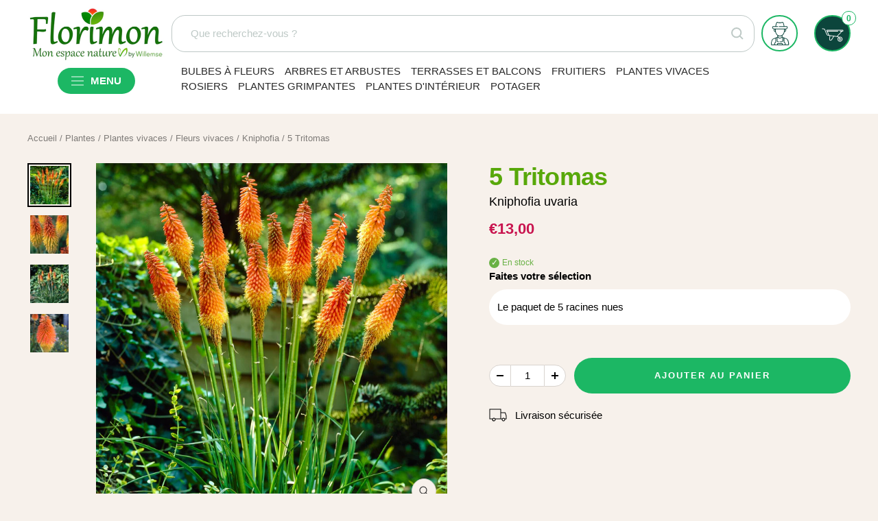

--- FILE ---
content_type: text/html; charset=utf-8
request_url: https://www.florimon.com/products/5-tritomas
body_size: 34133
content:
<!doctype html><html class="no-js" lang="fr" dir="ltr">
  <head>
    <meta charset="utf-8">
    <meta
      name="viewport"
      content="width=device-width, initial-scale=1.0, height=device-height, minimum-scale=1.0, maximum-scale=1.0"
    >
    <meta name="theme-color" content="#ffffff">
    <meta name="google-site-verification" content="x0REXL6Ah-5P8Jx2JP2viJucA89g_X410RHqjHG6Boc" />

    
<title>
      5 Tritomas
    </title><meta name="description" content="Fleurs en épis originales et d&#39;un grand effet en massif. Abondant feuillage persistant et décoratif. Supporte le climat du bord de mer. Hauteur adulte 0,80-1 m. Qualité livrée en godet. 40-50 cm."><link rel="canonical" href="https://www.florimon.com/products/5-tritomas"><link rel="shortcut icon" href="//www.florimon.com/cdn/shop/files/fav-icon_96x96.png?v=1677743919" type="image/png"><link rel="preconnect" href="https://cdn.shopify.com">
    <link rel="dns-prefetch" href="https://productreviews.shopifycdn.com">
    <link rel="dns-prefetch" href="https://www.google-analytics.com"><link rel="preload" as="style" href="//www.florimon.com/cdn/shop/t/12/assets/theme.css?v=15695967820166322521708611293">
    <link rel="preload" as="script" href="//www.florimon.com/cdn/shop/t/12/assets/vendor.js?v=31715688253868339281708341935">
    <link rel="preload" as="script" href="//www.florimon.com/cdn/shop/t/12/assets/theme.js?v=144739668665781988011708612133">
    <link rel="preload" as="script" href="//www.florimon.com/cdn/shop/t/12/assets/availability.js?v=78832184408389967431708341929">
    <link rel="preload" as="style" href="//www.florimon.com/cdn/shop/t/12/assets/availability.css?v=184115180150086703031708341932">
    <link rel="preload" as="script" href="//www.florimon.com/cdn/shop/t/12/assets/dynamic-menu.js?v=99246408379804748041708341930">
    <link rel="preload" as="style" href="//www.florimon.com/cdn/shop/t/12/assets/dynamic-menu.css?v=76167187694171415861708341932">
    <link rel="preload" as="style" href="//www.florimon.com/cdn/shop/t/12/assets/menu.css?v=105455039503949450111708341932"><meta name="robots" content="index, follow">
    
<link rel="preload" as="fetch" href="/products/5-tritomas.js" crossorigin>
      <link
        rel="preload"
        as="image"
        imagesizes="(max-width: 999px) calc(100vw - 48px), 640px"
        imagesrcset="//www.florimon.com/cdn/shop/files/VIS_005151_1_1700054160804_400x.jpg?v=1763558399 400w, //www.florimon.com/cdn/shop/files/VIS_005151_1_1700054160804_500x.jpg?v=1763558399 500w, //www.florimon.com/cdn/shop/files/VIS_005151_1_1700054160804_600x.jpg?v=1763558399 600w, //www.florimon.com/cdn/shop/files/VIS_005151_1_1700054160804_700x.jpg?v=1763558399 700w, //www.florimon.com/cdn/shop/files/VIS_005151_1_1700054160804_800x.jpg?v=1763558399 800w, //www.florimon.com/cdn/shop/files/VIS_005151_1_1700054160804_900x.jpg?v=1763558399 900w, //www.florimon.com/cdn/shop/files/VIS_005151_1_1700054160804_1000x.jpg?v=1763558399 1000w, //www.florimon.com/cdn/shop/files/VIS_005151_1_1700054160804_1100x.jpg?v=1763558399 1100w, //www.florimon.com/cdn/shop/files/VIS_005151_1_1700054160804_1187x.jpg?v=1763558399 1187w
"
      ><link rel="preload" as="script" href="//www.florimon.com/cdn/shop/t/12/assets/flickity.js?v=176646718982628074891708341933"><meta property="og:type" content="product">
  <meta property="og:title" content="5 Tritomas">
  <meta property="product:price:amount" content="13,00">
  <meta property="product:price:currency" content="EUR"><meta property="og:image" content="http://www.florimon.com/cdn/shop/files/VIS_005151_1_1700054160804.jpg?v=1763558399">
  <meta property="og:image:secure_url" content="https://www.florimon.com/cdn/shop/files/VIS_005151_1_1700054160804.jpg?v=1763558399">
  <meta property="og:image:width" content="1187">
  <meta property="og:image:height" content="1187"><meta property="og:description" content="Fleurs en épis originales et d&#39;un grand effet en massif. Abondant feuillage persistant et décoratif. Supporte le climat du bord de mer. Hauteur adulte 0,80-1 m. Qualité livrée en godet. 40-50 cm."><meta property="og:url" content="https://www.florimon.com/products/5-tritomas">
<meta property="og:site_name" content="Florimon"><meta name="twitter:card" content="summary"><meta name="twitter:title" content="5 Tritomas">
  <meta name="twitter:description" content="Description et information : Tritomas Usage principal et intérêt pour le jardin Les Tritomas, également connus sous le nom de tisons de Satan, sont appréciés pour leur floraison spectaculaire qui apporte une touche d&#39;exotisme aux jardins. Leurs fleurs en épis aux couleurs chaudes attirent le regard et se marient bien avec d&#39;autres plantes vivaces. Ils sont souvent utilisés pour créer des massifs colorés ou pour ajouter de la verticalité aux bordures. Les Tritomas sont également appréciés pour leur capacité à attirer les pollinisateurs tels que les abeilles et les papillons. Description botanique Originaires d&#39;Afrique du Sud, les Tritomas appartiennent à la famille des Asphodelacées. Ils se caractérisent par des tiges florales robustes qui culminent en épis de fleurs tubulaires. Les couleurs varient du jaune au rouge, souvent en dégradé. Leurs feuilles sont longues et étroites, formant des touffes qui restent"><meta name="twitter:image" content="https://www.florimon.com/cdn/shop/files/VIS_005151_1_1700054160804_1200x1200_crop_center.jpg?v=1763558399">
  <meta name="twitter:image:alt" content="5 Tritomas - Willemse">
    
  <script type="application/ld+json">
    {
      "@context": "https://schema.org",
      "@type": "Product", "productID": 15642660110709, "offers": [{ "@type": "Offer", "name": "Le paquet de 5 racines nues", "availability":"https://schema.org/InStock", "price": 13.0, "priceCurrency": "EUR",
      "priceValidUntil": "2026-01-27","sku": "005151",
        "gtin13": "3700952328531",
      "url": "/products/5-tritomas?variant=56369963696501" }
],"brand": { "@type": "Brand", "name": "1768532500" }, "name": "5 Tritomas",
    "description": "Description et information : Tritomas\n\nUsage principal et intérêt pour le jardin\nLes Tritomas, également connus sous le nom de tisons de Satan, sont appréciés pour leur floraison spectaculaire qui apporte une touche d'exotisme aux jardins. Leurs fleurs en épis aux couleurs chaudes attirent le regard et se marient bien avec d'autres plantes vivaces. Ils sont souvent utilisés pour créer des massifs colorés ou pour ajouter de la verticalité aux bordures. Les Tritomas sont également appréciés pour leur capacité à attirer les pollinisateurs tels que les abeilles et les papillons.\n\nDescription botanique\nOriginaires d'Afrique du Sud, les Tritomas appartiennent à la famille des Asphodelacées. Ils se caractérisent par des tiges florales robustes qui culminent en épis de fleurs tubulaires. Les couleurs varient du jaune au rouge, souvent en dégradé. Leurs feuilles sont longues et étroites, formant des touffes qui restent décoratives même en dehors de la période de floraison. Les Tritomas peuvent atteindre une hauteur de 80 à 150 cm selon les variétés. Ils préfèrent les sols bien drainés et une exposition ensoleillée pour s'épanouir pleinement.\n\nPlantation\nLa plantation des Tritomas s'effectue idéalement au printemps ou à l'automne. Choisir un emplacement en plein soleil avec un sol bien drainé est essentiel. Creuser un trou deux fois plus large que la motte et y installer la plante. L'espacement entre chaque pied doit être d'environ 40 à 50 cm pour permettre un bon développement. Après la plantation, arroser généreusement pour favoriser la reprise. Les Tritomas, comme les Kniphofias, sont relativement tolérants à la sécheresse une fois établis, mais un arrosage régulier est recommandé durant les premières semaines.\n\nEntretien\nL'entretien des Tritomas est assez simple. La taille consiste à supprimer les fleurs fanées pour encourager une nouvelle floraison. En automne, rabattre les tiges sèches au ras du sol. L'arrosage doit être modéré, surtout durant la période estivale. Un apport de compost au printemps peut être bénéfique pour stimuler la croissance. Surveiller l'apparition de maladies fongiques, bien que les Tritomas y soient peu sensibles. En hiver, protéger la souche avec un paillage si les températures descendent en dessous de -10°C.\n\nAssociations possibles\nLes Tritomas se marient bien avec des plantes vivaces aux couleurs et formes contrastées. On peut les associer à des graminées pour un effet naturel et léger. Les agapanthes et les achillées, avec leurs tons bleus et violets, complètent bien les teintes chaudes des Tritomas. Ils s'intègrent aussi parfaitement dans un jardin de style méditerranéen. En termes de hauteur, ils s'associent harmonieusement avec des plantes de taille similaire ou légèrement plus basses.\n\nQuestions fréquentes\n\n  Comment protéger les Tritomas en hiver ?\n  Les Tritomas sont relativement résistants au froid, mais dans les régions où les températures chutent en dessous de -10°C, il est conseillé de protéger la souche. Un paillage épais de feuilles mortes ou de paille peut aider à isoler la plante du froid. Si possible, planter les Tritomas dans un endroit abrité des vents froids pour minimiser les risques de gel. En pot, rentrer la plante dans un endroit frais mais à l'abri des fortes gelées.\n  Les Tritomas attirent-ils les insectes nuisibles ?\n  Les Tritomas sont généralement peu affectés par les insectes nuisibles. Leur principal atout est d'attirer les pollinisateurs comme les abeilles et les papillons. Cependant, comme pour toute plante, il est important de surveiller l'apparition de pucerons ou d'escargots, surtout au printemps. En cas d'infestation, traiter avec une solution adaptée en privilégiant les méthodes naturelles pour préserver la biodiversité du jardin.\n  Peut-on cultiver les Tritomas en pot ?\n  Il est possible de cultiver les Tritomas en pot, à condition de choisir un contenant suffisamment grand et profond pour accueillir le système racinaire. Utiliser un terreau bien drainant et placer le pot en plein soleil pour une floraison optimale. L'arrosage doit être régulier mais sans excès afin d'éviter l'humidité stagnante. En hiver, déplacer le pot dans un endroit abrité pour protéger la plante des gelées sévères.\n", "category": "Plantes vivaces", "url": "/products/5-tritomas", "sku": "005151", "image": { "@type": "ImageObject", "url":
    "https://www.florimon.com/cdn/shop/files/VIS_005151_1_1700054160804.jpg?v=1763558399&width=1024", "image": "https://www.florimon.com/cdn/shop/files/VIS_005151_1_1700054160804.jpg?v=1763558399&width=1024",
    "name": "5 Tritomas - Willemse", "width": "1024", "height": "1024" }
    }
  </script>




    <style>
  /* Typography (heading) */
  

/* Typography (body) */
  



:root {--heading-color: 88, 168, 10;
    --text-color: 40, 40, 40;
    --background: 247, 241, 235;
    --secondary-background: 255, 255, 255;
    --border-color: 216, 211, 206;
    --border-color-darker: 164, 161, 157;
    --success-color: 46, 158, 123;
    --success-background: 207, 224, 213;
    --error-color: 222, 42, 42;
    --error-background: 245, 227, 221;
    --tonic-color: 106, 171, 47;
    --contrast-color: 255, 255, 255;
    --primary-button-background: 28, 183, 100;
    --primary-button-text-color: 255, 255, 255;
    --secondary-button-background: 213, 4, 71;
    --secondary-button-text-color: 255, 255, 255;
    --product-star-rating: 246, 164, 41;
    --product-on-sale-accent: 200, 19, 78;
    --product-sold-out-accent: 111, 113, 155;
    --product-custom-label-background: 64, 93, 230;
    --product-custom-label-text-color: 255, 255, 255;
    --product-custom-label-2-background: 243, 255, 52;
    --product-custom-label-2-text-color: 255, 255, 255;;
    --product-low-stock-text-color: 222, 42, 42;
    --product-in-stock-text-color: 46, 158, 123;
    --loading-bar-background: 40, 40, 40;

    /* We duplicate some "base" colors as root colors, which is useful to use on drawer elements or popover without. Those should not be overridden to avoid issues */
    --root-heading-color: 88, 168, 10;
    --root-text-color: 40, 40, 40;
    --root-background: 247, 241, 235;
    --root-border-color: 216, 211, 206;
    --root-primary-button-background: 28, 183, 100;
    --root-primary-button-text-color: 255, 255, 255;

    --base-font-size: 15px;
    --heading-font-family: "Trebuchet MS", sans-serif;
    --heading-font-weight: 700;
    --heading-font-style: normal;
    --heading-text-transform: normal;
    --text-font-family: "Trebuchet MS", sans-serif;
    --text-font-weight: 400;
    --text-font-style: normal;
    --text-font-bold-weight: 700;

    /* Typography (font size) */
    --heading-xxsmall-font-size: 11px;
    --heading-xsmall-font-size: 11px;
    --heading-small-font-size: 12px;
    --heading-large-font-size: 36px;
    --heading-h1-font-size: 36px;
    --heading-h2-font-size: 30px;
    --heading-h3-font-size: 26px;
    --heading-h4-font-size: 24px;
    --heading-h5-font-size: 20px;
    --heading-h6-font-size: 16px;

    /* Control the look and feel of the theme by changing radius of various elements */
    --button-border-radius: 30px;
    --block-border-radius: 0px;
    --block-border-radius-reduced: 0px;
    --color-swatch-border-radius: 100%;

    /* Button size */
    --button-height: 48px;
    --button-small-height: 40px;

    /* Form related */
    --form-input-field-height: 48px;
    --form-input-gap: 16px;
    --form-submit-margin: 24px;

    /* Product listing related variables */
    --product-list-block-spacing: 32px;

    /* Video related */
    --play-button-background: 247, 241, 235;
    --play-button-arrow: 40, 40, 40;

    /* RTL support */
    --transform-logical-flip: 1;
    --transform-origin-start: left;
    --transform-origin-end: right;

    /* Other */
    --zoom-cursor-svg-url: url(//www.florimon.com/cdn/shop/t/12/assets/zoom-cursor.svg?v=101035893194322266941708342173);
    --arrow-right-svg-url: url(//www.florimon.com/cdn/shop/t/12/assets/arrow-right.svg?v=108969577876682560151708341926);
    --arrow-left-svg-url: url(//www.florimon.com/cdn/shop/t/12/assets/arrow-left.svg?v=75646541227081074131708341961);

    /* Some useful variables that we can reuse in our CSS. Some explanation are needed for some of them:
       - container-max-width-minus-gutters: represents the container max width without the edge gutters
       - container-outer-width: considering the screen width, represent all the space outside the container
       - container-outer-margin: same as container-outer-width but get set to 0 inside a container
       - container-inner-width: the effective space inside the container (minus gutters)
       - grid-column-width: represents the width of a single column of the grid
       - vertical-breather: this is a variable that defines the global "spacing" between sections, and inside the section
                            to create some "breath" and minimum spacing
     */
    --container-max-width: 1600px;
    --container-gutter: 24px;
    --container-max-width-minus-gutters: calc(var(--container-max-width) - (var(--container-gutter)) * 2);
    --container-outer-width: max(calc((100vw - var(--container-max-width-minus-gutters)) / 2), var(--container-gutter));
    --container-outer-margin: var(--container-outer-width);
    --container-inner-width: calc(100vw - var(--container-outer-width) * 2);

    --grid-column-count: 10;
    --grid-gap: 24px;
    --grid-column-width: calc((100vw - var(--container-outer-width) * 2 - var(--grid-gap) * (var(--grid-column-count) - 1)) / var(--grid-column-count));

    --vertical-breather: 28px;
    --vertical-breather-tight: 14px;

    /* Shopify related variables */
    --payment-terms-background-color: #f7f1eb;
  }

  @media screen and (min-width: 741px) {
    :root {
      --container-gutter: 40px;
      --grid-column-count: 20;
      --vertical-breather: 40px;
      --vertical-breather-tight: 20px;

      /* Typography (font size) */
      --heading-xsmall-font-size: 12px;
      --heading-small-font-size: 13px;
      --heading-large-font-size: 52px;
      --heading-h1-font-size: 48px;
      --heading-h2-font-size: 38px;
      --heading-h3-font-size: 32px;
      --heading-h4-font-size: 24px;
      --heading-h5-font-size: 20px;
      --heading-h6-font-size: 18px;

      /* Form related */
      --form-input-field-height: 52px;
      --form-submit-margin: 32px;

      /* Button size */
      --button-height: 52px;
      --button-small-height: 44px;
    }
  }

  @media screen and (min-width: 1200px) {
    :root {
      --vertical-breather: 48px;
      --vertical-breather-tight: 24px;
      --product-list-block-spacing: 48px;

      /* Typography */
      --heading-large-font-size: 64px;
      --heading-h1-font-size: 56px;
      --heading-h2-font-size: 48px;
      --heading-h3-font-size: 36px;
      --heading-h4-font-size: 30px;
      --heading-h5-font-size: 24px;
      --heading-h6-font-size: 18px;
    }
  }

  @media screen and (min-width: 1600px) {
    :root {
      --vertical-breather: 48px;
      --vertical-breather-tight: 24px;
    }
  }
</style>

    <script>
  // This allows to expose several variables to the global scope, to be used in scripts
  window.themeVariables = {
    settings: {
      direction: "ltr",
      pageType: "product",
      cartCount: 0,
      moneyFormat: "€{{amount_with_comma_separator}}",
      moneyWithCurrencyFormat: "€{{amount_with_comma_separator}} EUR",
      showVendor: false,
      discountMode: "percentage",
      currencyCodeEnabled: false,
      searchMode: "product,article,collection",
      searchUnavailableProducts: "last",
      cartType: "message",
      cartCurrency: "EUR",
      mobileZoomFactor: 2.5
    },

    routes: {
      host: "www.florimon.com",
      rootUrl: "\/",
      rootUrlWithoutSlash: '',
      cartUrl: "\/cart",
      cartAddUrl: "\/cart\/add",
      cartChangeUrl: "\/cart\/change",
      searchUrl: "\/search",
      predictiveSearchUrl: "\/search\/suggest",
      productRecommendationsUrl: "\/recommendations\/products"
    },

    strings: {
      accessibilityDelete: "Supprimer",
      accessibilityClose: "Fermer",
      collectionSoldOut: "Epuisé",
      collectionDiscount: "-@savings@",
      productSalePrice: "Prix de vente",
      productRegularPrice: "Prix normal",
      productFormUnavailable: "Indisponible",
      productFormSoldOut: "Indisponible",
      productFormPreOrder: "Pre-commander",
      productFormAddToCart: "Ajouter au panier",
      searchNoResults: "Aucun résultat n\u0026#39;a été retourné.",
      searchNewSearch: "Nouvelle recherche",
      searchProducts: "Produits",
      searchArticles: "Blog",
      searchPages: "Pages",
      searchCollections: "Collections",
      cartViewCart: "Voir panier",
      cartItemAdded: "Produit ajouté à votre panier !",
      cartItemAddedShort: "Ajouté au panier !",
      cartAddOrderNote: "Ajouter une note",
      cartEditOrderNote: "Modifier la note",
      shippingEstimatorNoResults: "Désolé, nous ne livrons pas à votre destination.",
      shippingEstimatorOneResult: "Il y a un frais d\u0026#39;envoi pour votre adresse :",
      shippingEstimatorMultipleResults: "Il y a plusieurs frais d\u0026#39;envoi pour votre adresse :",
      shippingEstimatorError: "Une ou plusieurs erreurs se sont produites lors de la récupération des frais d\u0026#39;envoi :"
    },

    libs: {
      flickity: "\/\/www.florimon.com\/cdn\/shop\/t\/12\/assets\/flickity.js?v=176646718982628074891708341933",
      photoswipe: "\/\/www.florimon.com\/cdn\/shop\/t\/12\/assets\/photoswipe.js?v=132268647426145925301708341929",
      qrCode: "\/\/www.florimon.com\/cdn\/shopifycloud\/storefront\/assets\/themes_support\/vendor\/qrcode-3f2b403b.js"
    },

    breakpoints: {
      phone: 'screen and (max-width: 740px)',
      tablet: 'screen and (min-width: 741px) and (max-width: 999px)',
      tabletAndUp: 'screen and (min-width: 741px)',
      pocket: 'screen and (max-width: 999px)',
      lap: 'screen and (min-width: 1000px) and (max-width: 1199px)',
      lapAndUp: 'screen and (min-width: 1000px)',
      desktop: 'screen and (min-width: 1200px)',
      wide: 'screen and (min-width: 1400px)'
    }
  };

  window.addEventListener('pageshow', async () => {
    const cartContent = await (await fetch(`${window.themeVariables.routes.cartUrl}.js`, {cache: 'reload'})).json();
    document.documentElement.dispatchEvent(new CustomEvent('cart:refresh', {detail: {cart: cartContent}}));
  });

  if ('noModule' in HTMLScriptElement.prototype) {
    // Old browsers (like IE) that does not support module will be considered as if not executing JS at all
    document.documentElement.className = document.documentElement.className.replace('no-js', 'js');

    requestAnimationFrame(() => {
      const viewportHeight = (window.visualViewport ? window.visualViewport.height : document.documentElement.clientHeight);
      document.documentElement.style.setProperty('--window-height',viewportHeight + 'px');
    });
  }// We save the product ID in local storage to be eventually used for recently viewed section
    try {
      const items = JSON.parse(localStorage.getItem('theme:recently-viewed-products') || '[]');

      // We check if the current product already exists, and if it does not, we add it at the start
      if (!items.includes(15642660110709)) {
        items.unshift(15642660110709);
      }

      localStorage.setItem('theme:recently-viewed-products', JSON.stringify(items.slice(0, 20)));
    } catch (e) {
      // Safari in private mode does not allow setting item, we silently fail
    }</script>

    <link rel="stylesheet" href="//www.florimon.com/cdn/shop/t/12/assets/theme.css?v=15695967820166322521708611293">
    <link rel="stylesheet" href="//www.florimon.com/cdn/shop/t/12/assets/availability.css?v=184115180150086703031708341932">
    <link rel="stylesheet" href="//www.florimon.com/cdn/shop/t/12/assets/dynamic-menu.css?v=76167187694171415861708341932">
    <link rel="stylesheet" href="//www.florimon.com/cdn/shop/t/12/assets/menu.css?v=105455039503949450111708341932">

    <script>window.IGNORE_JQUERY = true;</script>
    <script src="//www.florimon.com/cdn/shop/t/12/assets/vendor.js?v=31715688253868339281708341935" defer></script>
    <script src="//www.florimon.com/cdn/shop/t/12/assets/theme.js?v=144739668665781988011708612133" defer></script>
    <script src="//www.florimon.com/cdn/shop/t/12/assets/custom.js?v=167639537848865775061708341936" defer></script>
    <script src="//www.florimon.com/cdn/shop/t/12/assets/availability.js?v=78832184408389967431708341929" defer></script>
    <script src="//www.florimon.com/cdn/shop/t/12/assets/dynamic-menu.js?v=99246408379804748041708341930" defer></script>

    <!-- TrustBox script -->
    <script type="text/javascript" src="//widget.trustpilot.com/bootstrap/v5/tp.widget.bootstrap.min.js" async></script>
    <!-- End TrustBox script -->

    <meta name="google-site-verification" content="E-AthZRPFMjxe2SYtIrDvBIY7ikMh8IKvHsJ4FZI224" />

    <script>window.performance && window.performance.mark && window.performance.mark('shopify.content_for_header.start');</script><meta id="shopify-digital-wallet" name="shopify-digital-wallet" content="/71497154851/digital_wallets/dialog">
<link rel="alternate" type="application/json+oembed" href="https://www.florimon.com/products/5-tritomas.oembed">
<script async="async" src="/checkouts/internal/preloads.js?locale=fr-FR"></script>
<script id="shopify-features" type="application/json">{"accessToken":"de721a7631444ffc75bef5e37642183d","betas":["rich-media-storefront-analytics"],"domain":"www.florimon.com","predictiveSearch":true,"shopId":71497154851,"locale":"fr"}</script>
<script>var Shopify = Shopify || {};
Shopify.shop = "florimon.myshopify.com";
Shopify.locale = "fr";
Shopify.currency = {"active":"EUR","rate":"1.0"};
Shopify.country = "FR";
Shopify.theme = {"name":"florimon\/main","id":159169020249,"schema_name":"Focal The Oz","schema_version":"1.0.1","theme_store_id":null,"role":"main"};
Shopify.theme.handle = "null";
Shopify.theme.style = {"id":null,"handle":null};
Shopify.cdnHost = "www.florimon.com/cdn";
Shopify.routes = Shopify.routes || {};
Shopify.routes.root = "/";</script>
<script type="module">!function(o){(o.Shopify=o.Shopify||{}).modules=!0}(window);</script>
<script>!function(o){function n(){var o=[];function n(){o.push(Array.prototype.slice.apply(arguments))}return n.q=o,n}var t=o.Shopify=o.Shopify||{};t.loadFeatures=n(),t.autoloadFeatures=n()}(window);</script>
<script id="shop-js-analytics" type="application/json">{"pageType":"product"}</script>
<script defer="defer" async type="module" src="//www.florimon.com/cdn/shopifycloud/shop-js/modules/v2/client.init-shop-cart-sync_XvpUV7qp.fr.esm.js"></script>
<script defer="defer" async type="module" src="//www.florimon.com/cdn/shopifycloud/shop-js/modules/v2/chunk.common_C2xzKNNs.esm.js"></script>
<script type="module">
  await import("//www.florimon.com/cdn/shopifycloud/shop-js/modules/v2/client.init-shop-cart-sync_XvpUV7qp.fr.esm.js");
await import("//www.florimon.com/cdn/shopifycloud/shop-js/modules/v2/chunk.common_C2xzKNNs.esm.js");

  window.Shopify.SignInWithShop?.initShopCartSync?.({"fedCMEnabled":true,"windoidEnabled":true});

</script>
<script id="__st">var __st={"a":71497154851,"offset":3600,"reqid":"fb4296d7-aee0-4848-81f1-b4a159a65f46-1768657443","pageurl":"www.florimon.com\/products\/5-tritomas","u":"fb7947044a68","p":"product","rtyp":"product","rid":15642660110709};</script>
<script>window.ShopifyPaypalV4VisibilityTracking = true;</script>
<script id="captcha-bootstrap">!function(){'use strict';const t='contact',e='account',n='new_comment',o=[[t,t],['blogs',n],['comments',n],[t,'customer']],c=[[e,'customer_login'],[e,'guest_login'],[e,'recover_customer_password'],[e,'create_customer']],r=t=>t.map((([t,e])=>`form[action*='/${t}']:not([data-nocaptcha='true']) input[name='form_type'][value='${e}']`)).join(','),a=t=>()=>t?[...document.querySelectorAll(t)].map((t=>t.form)):[];function s(){const t=[...o],e=r(t);return a(e)}const i='password',u='form_key',d=['recaptcha-v3-token','g-recaptcha-response','h-captcha-response',i],f=()=>{try{return window.sessionStorage}catch{return}},m='__shopify_v',_=t=>t.elements[u];function p(t,e,n=!1){try{const o=window.sessionStorage,c=JSON.parse(o.getItem(e)),{data:r}=function(t){const{data:e,action:n}=t;return t[m]||n?{data:e,action:n}:{data:t,action:n}}(c);for(const[e,n]of Object.entries(r))t.elements[e]&&(t.elements[e].value=n);n&&o.removeItem(e)}catch(o){console.error('form repopulation failed',{error:o})}}const l='form_type',E='cptcha';function T(t){t.dataset[E]=!0}const w=window,h=w.document,L='Shopify',v='ce_forms',y='captcha';let A=!1;((t,e)=>{const n=(g='f06e6c50-85a8-45c8-87d0-21a2b65856fe',I='https://cdn.shopify.com/shopifycloud/storefront-forms-hcaptcha/ce_storefront_forms_captcha_hcaptcha.v1.5.2.iife.js',D={infoText:'Protégé par hCaptcha',privacyText:'Confidentialité',termsText:'Conditions'},(t,e,n)=>{const o=w[L][v],c=o.bindForm;if(c)return c(t,g,e,D).then(n);var r;o.q.push([[t,g,e,D],n]),r=I,A||(h.body.append(Object.assign(h.createElement('script'),{id:'captcha-provider',async:!0,src:r})),A=!0)});var g,I,D;w[L]=w[L]||{},w[L][v]=w[L][v]||{},w[L][v].q=[],w[L][y]=w[L][y]||{},w[L][y].protect=function(t,e){n(t,void 0,e),T(t)},Object.freeze(w[L][y]),function(t,e,n,w,h,L){const[v,y,A,g]=function(t,e,n){const i=e?o:[],u=t?c:[],d=[...i,...u],f=r(d),m=r(i),_=r(d.filter((([t,e])=>n.includes(e))));return[a(f),a(m),a(_),s()]}(w,h,L),I=t=>{const e=t.target;return e instanceof HTMLFormElement?e:e&&e.form},D=t=>v().includes(t);t.addEventListener('submit',(t=>{const e=I(t);if(!e)return;const n=D(e)&&!e.dataset.hcaptchaBound&&!e.dataset.recaptchaBound,o=_(e),c=g().includes(e)&&(!o||!o.value);(n||c)&&t.preventDefault(),c&&!n&&(function(t){try{if(!f())return;!function(t){const e=f();if(!e)return;const n=_(t);if(!n)return;const o=n.value;o&&e.removeItem(o)}(t);const e=Array.from(Array(32),(()=>Math.random().toString(36)[2])).join('');!function(t,e){_(t)||t.append(Object.assign(document.createElement('input'),{type:'hidden',name:u})),t.elements[u].value=e}(t,e),function(t,e){const n=f();if(!n)return;const o=[...t.querySelectorAll(`input[type='${i}']`)].map((({name:t})=>t)),c=[...d,...o],r={};for(const[a,s]of new FormData(t).entries())c.includes(a)||(r[a]=s);n.setItem(e,JSON.stringify({[m]:1,action:t.action,data:r}))}(t,e)}catch(e){console.error('failed to persist form',e)}}(e),e.submit())}));const S=(t,e)=>{t&&!t.dataset[E]&&(n(t,e.some((e=>e===t))),T(t))};for(const o of['focusin','change'])t.addEventListener(o,(t=>{const e=I(t);D(e)&&S(e,y())}));const B=e.get('form_key'),M=e.get(l),P=B&&M;t.addEventListener('DOMContentLoaded',(()=>{const t=y();if(P)for(const e of t)e.elements[l].value===M&&p(e,B);[...new Set([...A(),...v().filter((t=>'true'===t.dataset.shopifyCaptcha))])].forEach((e=>S(e,t)))}))}(h,new URLSearchParams(w.location.search),n,t,e,['guest_login'])})(!0,!0)}();</script>
<script integrity="sha256-4kQ18oKyAcykRKYeNunJcIwy7WH5gtpwJnB7kiuLZ1E=" data-source-attribution="shopify.loadfeatures" defer="defer" src="//www.florimon.com/cdn/shopifycloud/storefront/assets/storefront/load_feature-a0a9edcb.js" crossorigin="anonymous"></script>
<script data-source-attribution="shopify.dynamic_checkout.dynamic.init">var Shopify=Shopify||{};Shopify.PaymentButton=Shopify.PaymentButton||{isStorefrontPortableWallets:!0,init:function(){window.Shopify.PaymentButton.init=function(){};var t=document.createElement("script");t.src="https://www.florimon.com/cdn/shopifycloud/portable-wallets/latest/portable-wallets.fr.js",t.type="module",document.head.appendChild(t)}};
</script>
<script data-source-attribution="shopify.dynamic_checkout.buyer_consent">
  function portableWalletsHideBuyerConsent(e){var t=document.getElementById("shopify-buyer-consent"),n=document.getElementById("shopify-subscription-policy-button");t&&n&&(t.classList.add("hidden"),t.setAttribute("aria-hidden","true"),n.removeEventListener("click",e))}function portableWalletsShowBuyerConsent(e){var t=document.getElementById("shopify-buyer-consent"),n=document.getElementById("shopify-subscription-policy-button");t&&n&&(t.classList.remove("hidden"),t.removeAttribute("aria-hidden"),n.addEventListener("click",e))}window.Shopify?.PaymentButton&&(window.Shopify.PaymentButton.hideBuyerConsent=portableWalletsHideBuyerConsent,window.Shopify.PaymentButton.showBuyerConsent=portableWalletsShowBuyerConsent);
</script>
<script data-source-attribution="shopify.dynamic_checkout.cart.bootstrap">document.addEventListener("DOMContentLoaded",(function(){function t(){return document.querySelector("shopify-accelerated-checkout-cart, shopify-accelerated-checkout")}if(t())Shopify.PaymentButton.init();else{new MutationObserver((function(e,n){t()&&(Shopify.PaymentButton.init(),n.disconnect())})).observe(document.body,{childList:!0,subtree:!0})}}));
</script>

<script>window.performance && window.performance.mark && window.performance.mark('shopify.content_for_header.end');</script>
  <!--DOOFINDER-SHOPIFY-->  <!--/DOOFINDER-SHOPIFY-->

<!-- BEGIN app block: shopify://apps/hulk-form-builder/blocks/app-embed/b6b8dd14-356b-4725-a4ed-77232212b3c3 --><!-- BEGIN app snippet: hulkapps-formbuilder-theme-ext --><script type="text/javascript">
  
  if (typeof window.formbuilder_customer != "object") {
        window.formbuilder_customer = {}
  }

  window.hulkFormBuilder = {
    form_data: {},
    shop_data: {"shop_ZyFmsuqEgncmmm21Ij1vWQ":{"shop_uuid":"ZyFmsuqEgncmmm21Ij1vWQ","shop_timezone":"Europe\/Paris","shop_id":111263,"shop_is_after_submit_enabled":true,"shop_shopify_plan":"Shopify Plus","shop_shopify_domain":"florimon.myshopify.com","shop_created_at":"2024-07-05T12:50:51.274Z","is_skip_metafield":false,"shop_deleted":false,"shop_disabled":false}},
    settings_data: {"shop_settings":{"shop_customise_msgs":[],"default_customise_msgs":{"is_required":"is required","thank_you":"Thank you! The form was submitted successfully.","processing":"Processing...","valid_data":"Please provide valid data","valid_email":"Provide valid email format","valid_tags":"HTML Tags are not allowed","valid_phone":"Provide valid phone number","valid_captcha":"Please provide valid captcha response","valid_url":"Provide valid URL","only_number_alloud":"Provide valid number in","number_less":"must be less than","number_more":"must be more than","image_must_less":"Image must be less than 20MB","image_number":"Images allowed","image_extension":"Invalid extension! Please provide image file","error_image_upload":"Error in image upload. Please try again.","error_file_upload":"Error in file upload. Please try again.","your_response":"Your response","error_form_submit":"Error occur.Please try again after sometime.","email_submitted":"Form with this email is already submitted","invalid_email_by_zerobounce":"The email address you entered appears to be invalid. Please check it and try again.","download_file":"Download file","card_details_invalid":"Your card details are invalid","card_details":"Card details","please_enter_card_details":"Please enter card details","card_number":"Card number","exp_mm":"Exp MM","exp_yy":"Exp YY","crd_cvc":"CVV","payment_value":"Payment amount","please_enter_payment_amount":"Please enter payment amount","address1":"Address line 1","address2":"Address line 2","city":"City","province":"Province","zipcode":"Zip code","country":"Country","blocked_domain":"This form does not accept addresses from","file_must_less":"File must be less than 20MB","file_extension":"Invalid extension! Please provide file","only_file_number_alloud":"files allowed","previous":"Previous","next":"Next","must_have_a_input":"Please enter at least one field.","please_enter_required_data":"Please enter required data","atleast_one_special_char":"Include at least one special character","atleast_one_lowercase_char":"Include at least one lowercase character","atleast_one_uppercase_char":"Include at least one uppercase character","atleast_one_number":"Include at least one number","must_have_8_chars":"Must have 8 characters long","be_between_8_and_12_chars":"Be between 8 and 12 characters long","please_select":"Please Select","phone_submitted":"Form with this phone number is already submitted","user_res_parse_error":"Error while submitting the form","valid_same_values":"values must be same","product_choice_clear_selection":"Clear Selection","picture_choice_clear_selection":"Clear Selection","remove_all_for_file_image_upload":"Remove All","invalid_file_type_for_image_upload":"You can't upload files of this type.","invalid_file_type_for_signature_upload":"You can't upload files of this type.","max_files_exceeded_for_file_upload":"You can not upload any more files.","max_files_exceeded_for_image_upload":"You can not upload any more files.","file_already_exist":"File already uploaded","max_limit_exceed":"You have added the maximum number of text fields.","cancel_upload_for_file_upload":"Cancel upload","cancel_upload_for_image_upload":"Cancel upload","cancel_upload_for_signature_upload":"Cancel upload"},"shop_blocked_domains":[]}},
    features_data: {"shop_plan_features":{"shop_plan_features":["unlimited-forms","full-design-customization","export-form-submissions","multiple-recipients-for-form-submissions","multiple-admin-notifications","enable-captcha","unlimited-file-uploads","save-submitted-form-data","set-auto-response-message","conditional-logic","form-banner","save-as-draft-facility","include-user-response-in-admin-email","disable-form-submission","mail-platform-integration","stripe-payment-integration","pre-built-templates","create-customer-account-on-shopify","google-analytics-3-by-tracking-id","facebook-pixel-id","bing-uet-pixel-id","advanced-js","advanced-css","api-available","customize-form-message","hidden-field","restrict-from-submissions-per-one-user","utm-tracking","ratings","privacy-notices","heading","paragraph","shopify-flow-trigger","domain-setup","block-domain","address","html-code","form-schedule","after-submit-script","customize-form-scrolling","on-form-submission-record-the-referrer-url","password","duplicate-the-forms","include-user-response-in-auto-responder-email","elements-add-ons","admin-and-auto-responder-email-with-tokens","email-export","premium-support","google-analytics-4-by-measurement-id","google-ads-for-tracking-conversion","validation-field","file-upload","load_form_as_popup","advanced_conditional_logic"]}},
    shop: null,
    shop_id: null,
    plan_features: null,
    validateDoubleQuotes: false,
    assets: {
      extraFunctions: "https://cdn.shopify.com/extensions/019bb5ee-ec40-7527-955d-c1b8751eb060/form-builder-by-hulkapps-50/assets/extra-functions.js",
      extraStyles: "https://cdn.shopify.com/extensions/019bb5ee-ec40-7527-955d-c1b8751eb060/form-builder-by-hulkapps-50/assets/extra-styles.css",
      bootstrapStyles: "https://cdn.shopify.com/extensions/019bb5ee-ec40-7527-955d-c1b8751eb060/form-builder-by-hulkapps-50/assets/theme-app-extension-bootstrap.css"
    },
    translations: {
      htmlTagNotAllowed: "HTML Tags are not allowed",
      sqlQueryNotAllowed: "SQL Queries are not allowed",
      doubleQuoteNotAllowed: "Double quotes are not allowed",
      vorwerkHttpWwwNotAllowed: "The words \u0026#39;http\u0026#39; and \u0026#39;www\u0026#39; are not allowed. Please remove them and try again.",
      maxTextFieldsReached: "You have added the maximum number of text fields.",
      avoidNegativeWords: "Avoid negative words: Don\u0026#39;t use negative words in your contact message.",
      customDesignOnly: "This form is for custom designs requests. For general inquiries please contact our team at info@stagheaddesigns.com",
      zerobounceApiErrorMsg: "We couldn\u0026#39;t verify your email due to a technical issue. Please try again later.",
    }

  }

  

  window.FbThemeAppExtSettingsHash = {}
  
</script><!-- END app snippet --><!-- END app block --><!-- BEGIN app block: shopify://apps/pagefly-page-builder/blocks/app-embed/83e179f7-59a0-4589-8c66-c0dddf959200 -->

<!-- BEGIN app snippet: pagefly-cro-ab-testing-main -->







<script>
  ;(function () {
    const url = new URL(window.location)
    const viewParam = url.searchParams.get('view')
    if (viewParam && viewParam.includes('variant-pf-')) {
      url.searchParams.set('pf_v', viewParam)
      url.searchParams.delete('view')
      window.history.replaceState({}, '', url)
    }
  })()
</script>



<script type='module'>
  
  window.PAGEFLY_CRO = window.PAGEFLY_CRO || {}

  window.PAGEFLY_CRO['data_debug'] = {
    original_template_suffix: "all_products",
    allow_ab_test: false,
    ab_test_start_time: 0,
    ab_test_end_time: 0,
    today_date_time: 1768657443000,
  }
  window.PAGEFLY_CRO['GA4'] = { enabled: false}
</script>

<!-- END app snippet -->








  <script src='https://cdn.shopify.com/extensions/019bb4f9-aed6-78a3-be91-e9d44663e6bf/pagefly-page-builder-215/assets/pagefly-helper.js' defer='defer'></script>

  <script src='https://cdn.shopify.com/extensions/019bb4f9-aed6-78a3-be91-e9d44663e6bf/pagefly-page-builder-215/assets/pagefly-general-helper.js' defer='defer'></script>

  <script src='https://cdn.shopify.com/extensions/019bb4f9-aed6-78a3-be91-e9d44663e6bf/pagefly-page-builder-215/assets/pagefly-snap-slider.js' defer='defer'></script>

  <script src='https://cdn.shopify.com/extensions/019bb4f9-aed6-78a3-be91-e9d44663e6bf/pagefly-page-builder-215/assets/pagefly-slideshow-v3.js' defer='defer'></script>

  <script src='https://cdn.shopify.com/extensions/019bb4f9-aed6-78a3-be91-e9d44663e6bf/pagefly-page-builder-215/assets/pagefly-slideshow-v4.js' defer='defer'></script>

  <script src='https://cdn.shopify.com/extensions/019bb4f9-aed6-78a3-be91-e9d44663e6bf/pagefly-page-builder-215/assets/pagefly-glider.js' defer='defer'></script>

  <script src='https://cdn.shopify.com/extensions/019bb4f9-aed6-78a3-be91-e9d44663e6bf/pagefly-page-builder-215/assets/pagefly-slideshow-v1-v2.js' defer='defer'></script>

  <script src='https://cdn.shopify.com/extensions/019bb4f9-aed6-78a3-be91-e9d44663e6bf/pagefly-page-builder-215/assets/pagefly-product-media.js' defer='defer'></script>

  <script src='https://cdn.shopify.com/extensions/019bb4f9-aed6-78a3-be91-e9d44663e6bf/pagefly-page-builder-215/assets/pagefly-product.js' defer='defer'></script>


<script id='pagefly-helper-data' type='application/json'>
  {
    "page_optimization": {
      "assets_prefetching": false
    },
    "elements_asset_mapper": {
      "Accordion": "https://cdn.shopify.com/extensions/019bb4f9-aed6-78a3-be91-e9d44663e6bf/pagefly-page-builder-215/assets/pagefly-accordion.js",
      "Accordion3": "https://cdn.shopify.com/extensions/019bb4f9-aed6-78a3-be91-e9d44663e6bf/pagefly-page-builder-215/assets/pagefly-accordion3.js",
      "CountDown": "https://cdn.shopify.com/extensions/019bb4f9-aed6-78a3-be91-e9d44663e6bf/pagefly-page-builder-215/assets/pagefly-countdown.js",
      "GMap1": "https://cdn.shopify.com/extensions/019bb4f9-aed6-78a3-be91-e9d44663e6bf/pagefly-page-builder-215/assets/pagefly-gmap.js",
      "GMap2": "https://cdn.shopify.com/extensions/019bb4f9-aed6-78a3-be91-e9d44663e6bf/pagefly-page-builder-215/assets/pagefly-gmap.js",
      "GMapBasicV2": "https://cdn.shopify.com/extensions/019bb4f9-aed6-78a3-be91-e9d44663e6bf/pagefly-page-builder-215/assets/pagefly-gmap.js",
      "GMapAdvancedV2": "https://cdn.shopify.com/extensions/019bb4f9-aed6-78a3-be91-e9d44663e6bf/pagefly-page-builder-215/assets/pagefly-gmap.js",
      "HTML.Video": "https://cdn.shopify.com/extensions/019bb4f9-aed6-78a3-be91-e9d44663e6bf/pagefly-page-builder-215/assets/pagefly-htmlvideo.js",
      "HTML.Video2": "https://cdn.shopify.com/extensions/019bb4f9-aed6-78a3-be91-e9d44663e6bf/pagefly-page-builder-215/assets/pagefly-htmlvideo2.js",
      "HTML.Video3": "https://cdn.shopify.com/extensions/019bb4f9-aed6-78a3-be91-e9d44663e6bf/pagefly-page-builder-215/assets/pagefly-htmlvideo2.js",
      "BackgroundVideo": "https://cdn.shopify.com/extensions/019bb4f9-aed6-78a3-be91-e9d44663e6bf/pagefly-page-builder-215/assets/pagefly-htmlvideo2.js",
      "Instagram": "https://cdn.shopify.com/extensions/019bb4f9-aed6-78a3-be91-e9d44663e6bf/pagefly-page-builder-215/assets/pagefly-instagram.js",
      "Instagram2": "https://cdn.shopify.com/extensions/019bb4f9-aed6-78a3-be91-e9d44663e6bf/pagefly-page-builder-215/assets/pagefly-instagram.js",
      "Insta3": "https://cdn.shopify.com/extensions/019bb4f9-aed6-78a3-be91-e9d44663e6bf/pagefly-page-builder-215/assets/pagefly-instagram3.js",
      "Tabs": "https://cdn.shopify.com/extensions/019bb4f9-aed6-78a3-be91-e9d44663e6bf/pagefly-page-builder-215/assets/pagefly-tab.js",
      "Tabs3": "https://cdn.shopify.com/extensions/019bb4f9-aed6-78a3-be91-e9d44663e6bf/pagefly-page-builder-215/assets/pagefly-tab3.js",
      "ProductBox": "https://cdn.shopify.com/extensions/019bb4f9-aed6-78a3-be91-e9d44663e6bf/pagefly-page-builder-215/assets/pagefly-cart.js",
      "FBPageBox2": "https://cdn.shopify.com/extensions/019bb4f9-aed6-78a3-be91-e9d44663e6bf/pagefly-page-builder-215/assets/pagefly-facebook.js",
      "FBLikeButton2": "https://cdn.shopify.com/extensions/019bb4f9-aed6-78a3-be91-e9d44663e6bf/pagefly-page-builder-215/assets/pagefly-facebook.js",
      "TwitterFeed2": "https://cdn.shopify.com/extensions/019bb4f9-aed6-78a3-be91-e9d44663e6bf/pagefly-page-builder-215/assets/pagefly-twitter.js",
      "Paragraph4": "https://cdn.shopify.com/extensions/019bb4f9-aed6-78a3-be91-e9d44663e6bf/pagefly-page-builder-215/assets/pagefly-paragraph4.js",

      "AliReviews": "https://cdn.shopify.com/extensions/019bb4f9-aed6-78a3-be91-e9d44663e6bf/pagefly-page-builder-215/assets/pagefly-3rd-elements.js",
      "BackInStock": "https://cdn.shopify.com/extensions/019bb4f9-aed6-78a3-be91-e9d44663e6bf/pagefly-page-builder-215/assets/pagefly-3rd-elements.js",
      "GloboBackInStock": "https://cdn.shopify.com/extensions/019bb4f9-aed6-78a3-be91-e9d44663e6bf/pagefly-page-builder-215/assets/pagefly-3rd-elements.js",
      "GrowaveWishlist": "https://cdn.shopify.com/extensions/019bb4f9-aed6-78a3-be91-e9d44663e6bf/pagefly-page-builder-215/assets/pagefly-3rd-elements.js",
      "InfiniteOptionsShopPad": "https://cdn.shopify.com/extensions/019bb4f9-aed6-78a3-be91-e9d44663e6bf/pagefly-page-builder-215/assets/pagefly-3rd-elements.js",
      "InkybayProductPersonalizer": "https://cdn.shopify.com/extensions/019bb4f9-aed6-78a3-be91-e9d44663e6bf/pagefly-page-builder-215/assets/pagefly-3rd-elements.js",
      "LimeSpot": "https://cdn.shopify.com/extensions/019bb4f9-aed6-78a3-be91-e9d44663e6bf/pagefly-page-builder-215/assets/pagefly-3rd-elements.js",
      "Loox": "https://cdn.shopify.com/extensions/019bb4f9-aed6-78a3-be91-e9d44663e6bf/pagefly-page-builder-215/assets/pagefly-3rd-elements.js",
      "Opinew": "https://cdn.shopify.com/extensions/019bb4f9-aed6-78a3-be91-e9d44663e6bf/pagefly-page-builder-215/assets/pagefly-3rd-elements.js",
      "Powr": "https://cdn.shopify.com/extensions/019bb4f9-aed6-78a3-be91-e9d44663e6bf/pagefly-page-builder-215/assets/pagefly-3rd-elements.js",
      "ProductReviews": "https://cdn.shopify.com/extensions/019bb4f9-aed6-78a3-be91-e9d44663e6bf/pagefly-page-builder-215/assets/pagefly-3rd-elements.js",
      "PushOwl": "https://cdn.shopify.com/extensions/019bb4f9-aed6-78a3-be91-e9d44663e6bf/pagefly-page-builder-215/assets/pagefly-3rd-elements.js",
      "ReCharge": "https://cdn.shopify.com/extensions/019bb4f9-aed6-78a3-be91-e9d44663e6bf/pagefly-page-builder-215/assets/pagefly-3rd-elements.js",
      "Rivyo": "https://cdn.shopify.com/extensions/019bb4f9-aed6-78a3-be91-e9d44663e6bf/pagefly-page-builder-215/assets/pagefly-3rd-elements.js",
      "TrackingMore": "https://cdn.shopify.com/extensions/019bb4f9-aed6-78a3-be91-e9d44663e6bf/pagefly-page-builder-215/assets/pagefly-3rd-elements.js",
      "Vitals": "https://cdn.shopify.com/extensions/019bb4f9-aed6-78a3-be91-e9d44663e6bf/pagefly-page-builder-215/assets/pagefly-3rd-elements.js",
      "Wiser": "https://cdn.shopify.com/extensions/019bb4f9-aed6-78a3-be91-e9d44663e6bf/pagefly-page-builder-215/assets/pagefly-3rd-elements.js"
    },
    "custom_elements_mapper": {
      "pf-click-action-element": "https://cdn.shopify.com/extensions/019bb4f9-aed6-78a3-be91-e9d44663e6bf/pagefly-page-builder-215/assets/pagefly-click-action-element.js",
      "pf-dialog-element": "https://cdn.shopify.com/extensions/019bb4f9-aed6-78a3-be91-e9d44663e6bf/pagefly-page-builder-215/assets/pagefly-dialog-element.js"
    }
  }
</script>


<!-- END app block --><script src="https://cdn.shopify.com/extensions/019bb5ee-ec40-7527-955d-c1b8751eb060/form-builder-by-hulkapps-50/assets/form-builder-script.js" type="text/javascript" defer="defer"></script>
<link href="https://monorail-edge.shopifysvc.com" rel="dns-prefetch">
<script>(function(){if ("sendBeacon" in navigator && "performance" in window) {try {var session_token_from_headers = performance.getEntriesByType('navigation')[0].serverTiming.find(x => x.name == '_s').description;} catch {var session_token_from_headers = undefined;}var session_cookie_matches = document.cookie.match(/_shopify_s=([^;]*)/);var session_token_from_cookie = session_cookie_matches && session_cookie_matches.length === 2 ? session_cookie_matches[1] : "";var session_token = session_token_from_headers || session_token_from_cookie || "";function handle_abandonment_event(e) {var entries = performance.getEntries().filter(function(entry) {return /monorail-edge.shopifysvc.com/.test(entry.name);});if (!window.abandonment_tracked && entries.length === 0) {window.abandonment_tracked = true;var currentMs = Date.now();var navigation_start = performance.timing.navigationStart;var payload = {shop_id: 71497154851,url: window.location.href,navigation_start,duration: currentMs - navigation_start,session_token,page_type: "product"};window.navigator.sendBeacon("https://monorail-edge.shopifysvc.com/v1/produce", JSON.stringify({schema_id: "online_store_buyer_site_abandonment/1.1",payload: payload,metadata: {event_created_at_ms: currentMs,event_sent_at_ms: currentMs}}));}}window.addEventListener('pagehide', handle_abandonment_event);}}());</script>
<script id="web-pixels-manager-setup">(function e(e,d,r,n,o){if(void 0===o&&(o={}),!Boolean(null===(a=null===(i=window.Shopify)||void 0===i?void 0:i.analytics)||void 0===a?void 0:a.replayQueue)){var i,a;window.Shopify=window.Shopify||{};var t=window.Shopify;t.analytics=t.analytics||{};var s=t.analytics;s.replayQueue=[],s.publish=function(e,d,r){return s.replayQueue.push([e,d,r]),!0};try{self.performance.mark("wpm:start")}catch(e){}var l=function(){var e={modern:/Edge?\/(1{2}[4-9]|1[2-9]\d|[2-9]\d{2}|\d{4,})\.\d+(\.\d+|)|Firefox\/(1{2}[4-9]|1[2-9]\d|[2-9]\d{2}|\d{4,})\.\d+(\.\d+|)|Chrom(ium|e)\/(9{2}|\d{3,})\.\d+(\.\d+|)|(Maci|X1{2}).+ Version\/(15\.\d+|(1[6-9]|[2-9]\d|\d{3,})\.\d+)([,.]\d+|)( \(\w+\)|)( Mobile\/\w+|) Safari\/|Chrome.+OPR\/(9{2}|\d{3,})\.\d+\.\d+|(CPU[ +]OS|iPhone[ +]OS|CPU[ +]iPhone|CPU IPhone OS|CPU iPad OS)[ +]+(15[._]\d+|(1[6-9]|[2-9]\d|\d{3,})[._]\d+)([._]\d+|)|Android:?[ /-](13[3-9]|1[4-9]\d|[2-9]\d{2}|\d{4,})(\.\d+|)(\.\d+|)|Android.+Firefox\/(13[5-9]|1[4-9]\d|[2-9]\d{2}|\d{4,})\.\d+(\.\d+|)|Android.+Chrom(ium|e)\/(13[3-9]|1[4-9]\d|[2-9]\d{2}|\d{4,})\.\d+(\.\d+|)|SamsungBrowser\/([2-9]\d|\d{3,})\.\d+/,legacy:/Edge?\/(1[6-9]|[2-9]\d|\d{3,})\.\d+(\.\d+|)|Firefox\/(5[4-9]|[6-9]\d|\d{3,})\.\d+(\.\d+|)|Chrom(ium|e)\/(5[1-9]|[6-9]\d|\d{3,})\.\d+(\.\d+|)([\d.]+$|.*Safari\/(?![\d.]+ Edge\/[\d.]+$))|(Maci|X1{2}).+ Version\/(10\.\d+|(1[1-9]|[2-9]\d|\d{3,})\.\d+)([,.]\d+|)( \(\w+\)|)( Mobile\/\w+|) Safari\/|Chrome.+OPR\/(3[89]|[4-9]\d|\d{3,})\.\d+\.\d+|(CPU[ +]OS|iPhone[ +]OS|CPU[ +]iPhone|CPU IPhone OS|CPU iPad OS)[ +]+(10[._]\d+|(1[1-9]|[2-9]\d|\d{3,})[._]\d+)([._]\d+|)|Android:?[ /-](13[3-9]|1[4-9]\d|[2-9]\d{2}|\d{4,})(\.\d+|)(\.\d+|)|Mobile Safari.+OPR\/([89]\d|\d{3,})\.\d+\.\d+|Android.+Firefox\/(13[5-9]|1[4-9]\d|[2-9]\d{2}|\d{4,})\.\d+(\.\d+|)|Android.+Chrom(ium|e)\/(13[3-9]|1[4-9]\d|[2-9]\d{2}|\d{4,})\.\d+(\.\d+|)|Android.+(UC? ?Browser|UCWEB|U3)[ /]?(15\.([5-9]|\d{2,})|(1[6-9]|[2-9]\d|\d{3,})\.\d+)\.\d+|SamsungBrowser\/(5\.\d+|([6-9]|\d{2,})\.\d+)|Android.+MQ{2}Browser\/(14(\.(9|\d{2,})|)|(1[5-9]|[2-9]\d|\d{3,})(\.\d+|))(\.\d+|)|K[Aa][Ii]OS\/(3\.\d+|([4-9]|\d{2,})\.\d+)(\.\d+|)/},d=e.modern,r=e.legacy,n=navigator.userAgent;return n.match(d)?"modern":n.match(r)?"legacy":"unknown"}(),u="modern"===l?"modern":"legacy",c=(null!=n?n:{modern:"",legacy:""})[u],f=function(e){return[e.baseUrl,"/wpm","/b",e.hashVersion,"modern"===e.buildTarget?"m":"l",".js"].join("")}({baseUrl:d,hashVersion:r,buildTarget:u}),m=function(e){var d=e.version,r=e.bundleTarget,n=e.surface,o=e.pageUrl,i=e.monorailEndpoint;return{emit:function(e){var a=e.status,t=e.errorMsg,s=(new Date).getTime(),l=JSON.stringify({metadata:{event_sent_at_ms:s},events:[{schema_id:"web_pixels_manager_load/3.1",payload:{version:d,bundle_target:r,page_url:o,status:a,surface:n,error_msg:t},metadata:{event_created_at_ms:s}}]});if(!i)return console&&console.warn&&console.warn("[Web Pixels Manager] No Monorail endpoint provided, skipping logging."),!1;try{return self.navigator.sendBeacon.bind(self.navigator)(i,l)}catch(e){}var u=new XMLHttpRequest;try{return u.open("POST",i,!0),u.setRequestHeader("Content-Type","text/plain"),u.send(l),!0}catch(e){return console&&console.warn&&console.warn("[Web Pixels Manager] Got an unhandled error while logging to Monorail."),!1}}}}({version:r,bundleTarget:l,surface:e.surface,pageUrl:self.location.href,monorailEndpoint:e.monorailEndpoint});try{o.browserTarget=l,function(e){var d=e.src,r=e.async,n=void 0===r||r,o=e.onload,i=e.onerror,a=e.sri,t=e.scriptDataAttributes,s=void 0===t?{}:t,l=document.createElement("script"),u=document.querySelector("head"),c=document.querySelector("body");if(l.async=n,l.src=d,a&&(l.integrity=a,l.crossOrigin="anonymous"),s)for(var f in s)if(Object.prototype.hasOwnProperty.call(s,f))try{l.dataset[f]=s[f]}catch(e){}if(o&&l.addEventListener("load",o),i&&l.addEventListener("error",i),u)u.appendChild(l);else{if(!c)throw new Error("Did not find a head or body element to append the script");c.appendChild(l)}}({src:f,async:!0,onload:function(){if(!function(){var e,d;return Boolean(null===(d=null===(e=window.Shopify)||void 0===e?void 0:e.analytics)||void 0===d?void 0:d.initialized)}()){var d=window.webPixelsManager.init(e)||void 0;if(d){var r=window.Shopify.analytics;r.replayQueue.forEach((function(e){var r=e[0],n=e[1],o=e[2];d.publishCustomEvent(r,n,o)})),r.replayQueue=[],r.publish=d.publishCustomEvent,r.visitor=d.visitor,r.initialized=!0}}},onerror:function(){return m.emit({status:"failed",errorMsg:"".concat(f," has failed to load")})},sri:function(e){var d=/^sha384-[A-Za-z0-9+/=]+$/;return"string"==typeof e&&d.test(e)}(c)?c:"",scriptDataAttributes:o}),m.emit({status:"loading"})}catch(e){m.emit({status:"failed",errorMsg:(null==e?void 0:e.message)||"Unknown error"})}}})({shopId: 71497154851,storefrontBaseUrl: "https://www.florimon.com",extensionsBaseUrl: "https://extensions.shopifycdn.com/cdn/shopifycloud/web-pixels-manager",monorailEndpoint: "https://monorail-edge.shopifysvc.com/unstable/produce_batch",surface: "storefront-renderer",enabledBetaFlags: ["2dca8a86"],webPixelsConfigList: [{"id":"shopify-app-pixel","configuration":"{}","eventPayloadVersion":"v1","runtimeContext":"STRICT","scriptVersion":"0450","apiClientId":"shopify-pixel","type":"APP","privacyPurposes":["ANALYTICS","MARKETING"]},{"id":"shopify-custom-pixel","eventPayloadVersion":"v1","runtimeContext":"LAX","scriptVersion":"0450","apiClientId":"shopify-pixel","type":"CUSTOM","privacyPurposes":["ANALYTICS","MARKETING"]}],isMerchantRequest: false,initData: {"shop":{"name":"Florimon","paymentSettings":{"currencyCode":"EUR"},"myshopifyDomain":"florimon.myshopify.com","countryCode":"FR","storefrontUrl":"https:\/\/www.florimon.com"},"customer":null,"cart":null,"checkout":null,"productVariants":[{"price":{"amount":13.0,"currencyCode":"EUR"},"product":{"title":"5 Tritomas","vendor":"1768532500","id":"15642660110709","untranslatedTitle":"5 Tritomas","url":"\/products\/5-tritomas","type":"Plantes vivaces"},"id":"56369963696501","image":{"src":"\/\/www.florimon.com\/cdn\/shop\/files\/VIS_005151_1_1700054160804.jpg?v=1763558399"},"sku":"005151","title":"Le paquet de 5 racines nues","untranslatedTitle":"Le paquet de 5 racines nues"}],"purchasingCompany":null},},"https://www.florimon.com/cdn","fcfee988w5aeb613cpc8e4bc33m6693e112",{"modern":"","legacy":""},{"shopId":"71497154851","storefrontBaseUrl":"https:\/\/www.florimon.com","extensionBaseUrl":"https:\/\/extensions.shopifycdn.com\/cdn\/shopifycloud\/web-pixels-manager","surface":"storefront-renderer","enabledBetaFlags":"[\"2dca8a86\"]","isMerchantRequest":"false","hashVersion":"fcfee988w5aeb613cpc8e4bc33m6693e112","publish":"custom","events":"[[\"page_viewed\",{}],[\"product_viewed\",{\"productVariant\":{\"price\":{\"amount\":13.0,\"currencyCode\":\"EUR\"},\"product\":{\"title\":\"5 Tritomas\",\"vendor\":\"1768532500\",\"id\":\"15642660110709\",\"untranslatedTitle\":\"5 Tritomas\",\"url\":\"\/products\/5-tritomas\",\"type\":\"Plantes vivaces\"},\"id\":\"56369963696501\",\"image\":{\"src\":\"\/\/www.florimon.com\/cdn\/shop\/files\/VIS_005151_1_1700054160804.jpg?v=1763558399\"},\"sku\":\"005151\",\"title\":\"Le paquet de 5 racines nues\",\"untranslatedTitle\":\"Le paquet de 5 racines nues\"}}]]"});</script><script>
  window.ShopifyAnalytics = window.ShopifyAnalytics || {};
  window.ShopifyAnalytics.meta = window.ShopifyAnalytics.meta || {};
  window.ShopifyAnalytics.meta.currency = 'EUR';
  var meta = {"product":{"id":15642660110709,"gid":"gid:\/\/shopify\/Product\/15642660110709","vendor":"1768532500","type":"Plantes vivaces","handle":"5-tritomas","variants":[{"id":56369963696501,"price":1300,"name":"5 Tritomas - Le paquet de 5 racines nues","public_title":"Le paquet de 5 racines nues","sku":"005151"}],"remote":false},"page":{"pageType":"product","resourceType":"product","resourceId":15642660110709,"requestId":"fb4296d7-aee0-4848-81f1-b4a159a65f46-1768657443"}};
  for (var attr in meta) {
    window.ShopifyAnalytics.meta[attr] = meta[attr];
  }
</script>
<script class="analytics">
  (function () {
    var customDocumentWrite = function(content) {
      var jquery = null;

      if (window.jQuery) {
        jquery = window.jQuery;
      } else if (window.Checkout && window.Checkout.$) {
        jquery = window.Checkout.$;
      }

      if (jquery) {
        jquery('body').append(content);
      }
    };

    var hasLoggedConversion = function(token) {
      if (token) {
        return document.cookie.indexOf('loggedConversion=' + token) !== -1;
      }
      return false;
    }

    var setCookieIfConversion = function(token) {
      if (token) {
        var twoMonthsFromNow = new Date(Date.now());
        twoMonthsFromNow.setMonth(twoMonthsFromNow.getMonth() + 2);

        document.cookie = 'loggedConversion=' + token + '; expires=' + twoMonthsFromNow;
      }
    }

    var trekkie = window.ShopifyAnalytics.lib = window.trekkie = window.trekkie || [];
    if (trekkie.integrations) {
      return;
    }
    trekkie.methods = [
      'identify',
      'page',
      'ready',
      'track',
      'trackForm',
      'trackLink'
    ];
    trekkie.factory = function(method) {
      return function() {
        var args = Array.prototype.slice.call(arguments);
        args.unshift(method);
        trekkie.push(args);
        return trekkie;
      };
    };
    for (var i = 0; i < trekkie.methods.length; i++) {
      var key = trekkie.methods[i];
      trekkie[key] = trekkie.factory(key);
    }
    trekkie.load = function(config) {
      trekkie.config = config || {};
      trekkie.config.initialDocumentCookie = document.cookie;
      var first = document.getElementsByTagName('script')[0];
      var script = document.createElement('script');
      script.type = 'text/javascript';
      script.onerror = function(e) {
        var scriptFallback = document.createElement('script');
        scriptFallback.type = 'text/javascript';
        scriptFallback.onerror = function(error) {
                var Monorail = {
      produce: function produce(monorailDomain, schemaId, payload) {
        var currentMs = new Date().getTime();
        var event = {
          schema_id: schemaId,
          payload: payload,
          metadata: {
            event_created_at_ms: currentMs,
            event_sent_at_ms: currentMs
          }
        };
        return Monorail.sendRequest("https://" + monorailDomain + "/v1/produce", JSON.stringify(event));
      },
      sendRequest: function sendRequest(endpointUrl, payload) {
        // Try the sendBeacon API
        if (window && window.navigator && typeof window.navigator.sendBeacon === 'function' && typeof window.Blob === 'function' && !Monorail.isIos12()) {
          var blobData = new window.Blob([payload], {
            type: 'text/plain'
          });

          if (window.navigator.sendBeacon(endpointUrl, blobData)) {
            return true;
          } // sendBeacon was not successful

        } // XHR beacon

        var xhr = new XMLHttpRequest();

        try {
          xhr.open('POST', endpointUrl);
          xhr.setRequestHeader('Content-Type', 'text/plain');
          xhr.send(payload);
        } catch (e) {
          console.log(e);
        }

        return false;
      },
      isIos12: function isIos12() {
        return window.navigator.userAgent.lastIndexOf('iPhone; CPU iPhone OS 12_') !== -1 || window.navigator.userAgent.lastIndexOf('iPad; CPU OS 12_') !== -1;
      }
    };
    Monorail.produce('monorail-edge.shopifysvc.com',
      'trekkie_storefront_load_errors/1.1',
      {shop_id: 71497154851,
      theme_id: 159169020249,
      app_name: "storefront",
      context_url: window.location.href,
      source_url: "//www.florimon.com/cdn/s/trekkie.storefront.cd680fe47e6c39ca5d5df5f0a32d569bc48c0f27.min.js"});

        };
        scriptFallback.async = true;
        scriptFallback.src = '//www.florimon.com/cdn/s/trekkie.storefront.cd680fe47e6c39ca5d5df5f0a32d569bc48c0f27.min.js';
        first.parentNode.insertBefore(scriptFallback, first);
      };
      script.async = true;
      script.src = '//www.florimon.com/cdn/s/trekkie.storefront.cd680fe47e6c39ca5d5df5f0a32d569bc48c0f27.min.js';
      first.parentNode.insertBefore(script, first);
    };
    trekkie.load(
      {"Trekkie":{"appName":"storefront","development":false,"defaultAttributes":{"shopId":71497154851,"isMerchantRequest":null,"themeId":159169020249,"themeCityHash":"978597772254853401","contentLanguage":"fr","currency":"EUR"},"isServerSideCookieWritingEnabled":true,"monorailRegion":"shop_domain","enabledBetaFlags":["65f19447"]},"Session Attribution":{},"S2S":{"facebookCapiEnabled":false,"source":"trekkie-storefront-renderer","apiClientId":580111}}
    );

    var loaded = false;
    trekkie.ready(function() {
      if (loaded) return;
      loaded = true;

      window.ShopifyAnalytics.lib = window.trekkie;

      var originalDocumentWrite = document.write;
      document.write = customDocumentWrite;
      try { window.ShopifyAnalytics.merchantGoogleAnalytics.call(this); } catch(error) {};
      document.write = originalDocumentWrite;

      window.ShopifyAnalytics.lib.page(null,{"pageType":"product","resourceType":"product","resourceId":15642660110709,"requestId":"fb4296d7-aee0-4848-81f1-b4a159a65f46-1768657443","shopifyEmitted":true});

      var match = window.location.pathname.match(/checkouts\/(.+)\/(thank_you|post_purchase)/)
      var token = match? match[1]: undefined;
      if (!hasLoggedConversion(token)) {
        setCookieIfConversion(token);
        window.ShopifyAnalytics.lib.track("Viewed Product",{"currency":"EUR","variantId":56369963696501,"productId":15642660110709,"productGid":"gid:\/\/shopify\/Product\/15642660110709","name":"5 Tritomas - Le paquet de 5 racines nues","price":"13.00","sku":"005151","brand":"1768532500","variant":"Le paquet de 5 racines nues","category":"Plantes vivaces","nonInteraction":true,"remote":false},undefined,undefined,{"shopifyEmitted":true});
      window.ShopifyAnalytics.lib.track("monorail:\/\/trekkie_storefront_viewed_product\/1.1",{"currency":"EUR","variantId":56369963696501,"productId":15642660110709,"productGid":"gid:\/\/shopify\/Product\/15642660110709","name":"5 Tritomas - Le paquet de 5 racines nues","price":"13.00","sku":"005151","brand":"1768532500","variant":"Le paquet de 5 racines nues","category":"Plantes vivaces","nonInteraction":true,"remote":false,"referer":"https:\/\/www.florimon.com\/products\/5-tritomas"});
      }
    });


        var eventsListenerScript = document.createElement('script');
        eventsListenerScript.async = true;
        eventsListenerScript.src = "//www.florimon.com/cdn/shopifycloud/storefront/assets/shop_events_listener-3da45d37.js";
        document.getElementsByTagName('head')[0].appendChild(eventsListenerScript);

})();</script>
<script
  defer
  src="https://www.florimon.com/cdn/shopifycloud/perf-kit/shopify-perf-kit-3.0.4.min.js"
  data-application="storefront-renderer"
  data-shop-id="71497154851"
  data-render-region="gcp-us-east1"
  data-page-type="product"
  data-theme-instance-id="159169020249"
  data-theme-name="Focal The Oz"
  data-theme-version="1.0.1"
  data-monorail-region="shop_domain"
  data-resource-timing-sampling-rate="10"
  data-shs="true"
  data-shs-beacon="true"
  data-shs-export-with-fetch="true"
  data-shs-logs-sample-rate="1"
  data-shs-beacon-endpoint="https://www.florimon.com/api/collect"
></script>
</head><body class="no-focus-outline  features--image-zoom page--product" data-instant-allow-query-string><svg class="visually-hidden">
      <linearGradient id="rating-star-gradient-half">
        <stop offset="50%" stop-color="rgb(var(--product-star-rating))" />
        <stop offset="50%" stop-color="rgb(var(--product-star-rating))" stop-opacity="0.4" />
      </linearGradient>
    </svg>

    <a href="#main" class="visually-hidden skip-to-content">Passer au contenu</a>
    <loading-bar class="loading-bar"></loading-bar><div id="shopify-section-announcement-bar" class="shopify-section shopify-section--announcement-bar"><style>
  :root {
    --enable-sticky-announcement-bar: 0;
  }

  #shopify-section-announcement-bar {
    --heading-color: 255, 255, 255;
    --text-color: 255, 255, 255;
    --primary-button-background: 40, 40, 40;
    --primary-button-text-color: 255, 255, 255;
    --section-background: 28, 183, 100;
    z-index: 5; /* Make sure it goes over header */position: relative;top: 0;
  }

  @media screen and (min-width: 741px) {
    :root {
      --enable-sticky-announcement-bar: 0;
    }

    #shopify-section-announcement-bar {position: relative;}
  }
</style></div><div id="shopify-section-popup" class="shopify-section shopify-section--popup"><style>
    [aria-controls="newsletter-popup"] {
      display: none; /* Allows to hide the toggle icon in the header if the section is disabled */
    }
  </style></div><div id="shopify-section-header" class="shopify-section shopify-section--header"><style>
  :root {
    --enable-sticky-header: 0;
    --enable-transparent-header: 0;
    --loading-bar-background: 88, 168, 10; /* Prevent the loading bar to be invisible */
  }

  #shopify-section-header {--header-background: 255, 255, 255;
    --header-text-color: 88, 168, 10;
    --header-border-color: 230, 242, 218;
    --reduce-header-padding: 0;position: relative;top: 0;
    z-index: 4;
  }#shopify-section-header .header__logo-image {
    max-width: 110px;
  }

  @media screen and (min-width: 741px) {
    #shopify-section-header .header__logo-image {
      max-width: 200px;
    }
  }

  .header__logo {
    order: -1;
  }}
                
  
</style>
<script>console.log ("search", true);</script>
<store-header
  
  
  class="header  "
  role="banner"
><div class="container" id="header_container">
    <div class="header__wrapper">
      <!-- LEFT PART -->

      <button
        is="toggle-button"
        class="header__icon-wrapper tap-area mobile-toggle"
        aria-controls="dynamic-menu-drawer"
        aria-expanded="false"
      >
        <span class="visually-hidden">Navigation</span><svg
      focusable="false"
      width="18"
      height="14"
      class="icon icon--header-hamburger
  
  
  
"
      viewBox="0 0 18 14"
    >
      <path d="M0 1h18M0 13h18H0zm0-6h18H0z" fill="none" stroke="currentColor" stroke-width="1.1"></path>
    </svg></button>

      <div class="hidden-desk">
        <a
          href="/search"
     
           is="toggle-link"
        aria-controls="search-drawer"
          aria-expanded="false"
           
          class="header__icon-wrapper tap-area hidden-lap hidden-desk"
          aria-label="Recherche"
        ><svg
      focusable="false"
      width="18"
      height="18"
      class="icon icon--header-search
  
  
  
"
      viewBox="0 0 18 18"
    >
      <path d="M12.336 12.336c2.634-2.635 2.682-6.859.106-9.435-2.576-2.576-6.8-2.528-9.435.106C.373 5.642.325 9.866 2.901 12.442c2.576 2.576 6.8 2.528 9.435-.106zm0 0L17 17" fill="none" stroke="currentColor" stroke-width="1.1"></path>
    </svg></a>
      </div>

      <!-- LOGO PART -->
      <div class="header-block-left"><span class="header__logo"><a class="header__logo-link" href="/"><span class="visually-hidden">Florimon</span>
              <img
                class="header__logo-image"
                width="484"
                height="190"
                src="//www.florimon.com/cdn/shop/files/florimon_400x.png?v=1682331892"
                alt=""
              ></a></span><button
          is="toggle-button"
          class="header__icon-wrapper tap-area desktop-header-toggle bg-color--primary color--contrast"
          aria-controls="dynamic-menu-drawer"
          aria-expanded="false"
        ><svg
      focusable="false"
      width="18"
      height="14"
      class="icon icon--header-hamburger
  
  
  
"
      viewBox="0 0 18 14"
    >
      <path d="M0 1h18M0 13h18H0zm0-6h18H0z" fill="none" stroke="currentColor" stroke-width="1.1"></path>
    </svg><span>Menu</span>
        </button>
      </div>

      <div class="header-block-middle hidden-pocket">
      <div class="header__search-bar predictive-search hidden-pocket">
          <form class="predictive-search__form" action="/search" method="get" role="search">
            <input type="hidden" name="type" value="product">
            <input type="hidden" name="options[prefix]" value="last">
            <input
              type="hidden"
              name="options[unavailable_products]"
              value="last"
            >

            <input
              class="predictive-search__input"
              is="predictive-search-input"
              aria-controls="search-drawer"
              aria-expanded="false"
              type="text"
              name="q"
              autocomplete="off"
              autocorrect="off"
              aria-label="Recherche"
              placeholder="Que recherchez-vous ?"
            ><svg
      focusable="false"
      width="18"
      height="18"
      class="icon icon--header-search
  
  
  
"
      viewBox="0 0 18 18"
    >
      <path d="M12.336 12.336c2.634-2.635 2.682-6.859.106-9.435-2.576-2.576-6.8-2.528-9.435.106C.373 5.642.325 9.866 2.901 12.442c2.576 2.576 6.8 2.528 9.435-.106zm0 0L17 17" fill="none" stroke="currentColor" stroke-width="1.1"></path>
    </svg></form>
        </div>
        <nav class="header__bottom-navigation hidden-pocket hidden-lap" role="navigation">
          <desktop-navigation>
  <ul
    class="header__linklist list--unstyled "
    role="list"
  ><li
        class="header__linklist-item "
        data-item-title="Bulbes à fleurs"
      >
        <a
          class="header__linklist-link color--primary link--animated"
          href="/collections/bulbes-a-fleurs"
          
        >Bulbes à fleurs</a></li><li
        class="header__linklist-item "
        data-item-title="Arbres et arbustes"
      >
        <a
          class="header__linklist-link color--primary link--animated"
          href="/collections/arbres"
          
        >Arbres et arbustes</a></li><li
        class="header__linklist-item "
        data-item-title="Terrasses et balcons"
      >
        <a
          class="header__linklist-link color--primary link--animated"
          href="/collections/balcon-et-terrasse"
          
        >Terrasses et balcons</a></li><li
        class="header__linklist-item "
        data-item-title="Fruitiers"
      >
        <a
          class="header__linklist-link color--primary link--animated"
          href="/collections/fruitiers-arbres-et-arbustes"
          
        >Fruitiers</a></li><li
        class="header__linklist-item "
        data-item-title="Plantes vivaces"
      >
        <a
          class="header__linklist-link color--primary link--animated"
          href="/collections/plantes-vivaces"
          
        >Plantes vivaces</a></li><li
        class="header__linklist-item "
        data-item-title="Rosiers"
      >
        <a
          class="header__linklist-link color--primary link--animated"
          href="/collections/rosiers"
          
        >Rosiers</a></li><li
        class="header__linklist-item "
        data-item-title="Plantes grimpantes"
      >
        <a
          class="header__linklist-link color--primary link--animated"
          href="/collections/plantes-grimpantes"
          
        >Plantes grimpantes</a></li><li
        class="header__linklist-item "
        data-item-title="Plantes d&#39;intérieur"
      >
        <a
          class="header__linklist-link color--primary link--animated"
          href="/collections/plantes-dinterieur"
          
        >Plantes d'intérieur</a></li><li
        class="header__linklist-item "
        data-item-title="Potager"
      >
        <a
          class="header__linklist-link color--primary link--animated"
          href="/collections/potager"
          
        >Potager</a></li></ul>
</desktop-navigation>

        </nav>
      </div>

      <!-- SECONDARY LINKS PART --><div class="header__icon-list"><button
          is="toggle-button"
          class="header__icon-wrapper tap-area hidden-phone "
          aria-controls="newsletter-popup"
          aria-expanded="false"
        >
          <span class="visually-hidden">Newsletter</span><svg
      focusable="false"
      width="20"
      height="16"
      class="icon icon--header-email
  
  
  
"
      viewBox="0 0 20 16"
    >
      <path d="M19 4l-9 5-9-5" fill="none" stroke="currentColor" stroke-width="1.1"></path>
      <path stroke="currentColor" fill="none" stroke-width="1.1" d="M1 1h18v14H1z"></path>
    </svg></button><a
            href="/account/login"
            class="header__icon-wrapper tap-area oz-icon-header oz-icon-header-user "
            aria-label="Connexion"
          ><svg
      xmlns="http://www.w3.org/2000/svg"
      xmlns:xlink="http://www.w3.org/1999/xlink"
      width="40"
      height="40"
      viewBox="0 0 47.9 61.7"
    >
      <path class="st0" d="M45.4,47.7c-0.7-1.7-2.1-3-3.9-3.7L31,39.8c-0.2-0.1-0.4-0.3-0.4-0.6v-3.3c3-2.3,5.1-5.7,5.6-9.5
          	c2.3-0.1,4.1-2,4.1-4.3c0.1-0.9-0.2-1.9-0.8-2.5c2.7-0.1,4.8-2.4,4.8-5.1v-1c0-1.1-0.9-2-2-2h-6.4c-0.5-3.1-1.3-6.1-2.3-9
          	c-0.3-0.8-0.8-1.6-1.6-2.1c-1.3-0.8-2.7-0.2-3.9,0.3c-0.6,0.3-1.3,0.5-2,0.5c-1.5-0.2-3-0.2-4.4,0c-0.7,0-1.4-0.2-2-0.5
          	c-1.2-0.5-2.7-1.1-3.9-0.3c-0.7,0.5-1.3,1.2-1.6,2.1c-1,2.9-1.8,5.9-2.3,9H5.6c-1.1,0-2,0.9-2,2v1c-0.1,2.6,2,4.8,4.6,4.9
          	c0.2,0,0.3,0,0.5,0c-0.7,0.7-1,1.7-1,2.7c0,2.3,1.7,4.2,4,4.3c0.6,3.8,2.6,7.2,5.6,9.5v3.3c0,0.2-0.2,0.5-0.4,0.6L6.4,44
          	c-1.7,0.7-3.1,2-3.8,3.7c-1.6,3.8-2.5,7.9-2.5,12c0,1.1,0.9,2,2,2h44c1.1,0,2-0.9,2-2c0-4.1-0.8-8.2-2.5-12L45.4,47.7z M35.3,55
          	l1.4,1.5c0.4,0.4,0.6,0.9,0.6,1.4v2h-5.9v-1.6c0-1.2-1-2.2-2.2-2.2H18.8c-1.2,0-2.2,1-2.2,2.2v0v1.6h-5.9v-2c0-0.5,0.2-1,0.5-1.4
          	l1.4-1.5c1-1,1.5-2.4,1.5-3.8v-8.4l1.6-0.6l0,0v7.7c0,2,1.6,3.6,3.6,3.6h1.1c0.5,0.1,0.9-0.3,1-0.8s-0.3-0.9-0.8-1
          	c-0.1,0-0.1,0-0.2,0h-1.1c-1,0-1.8-0.8-1.8-1.8c0,0,0,0,0,0v-8.4c0.2-0.1,0.5-0.2,0.6-0.4c2.6,3.2,7.2,3.6,10.3,1.1
          	c0.4-0.3,0.8-0.7,1.1-1.1c0.2,0.2,0.4,0.3,0.6,0.4v8.4c0,1-0.8,1.8-1.8,1.8c0,0,0,0,0,0H24c-0.5,0-0.9,0.4-0.9,0.9
          	c0,0.5,0.4,0.9,0.9,0.9c0,0,0,0,0,0h4.5c2,0,3.6-1.6,3.6-3.6v-7.7l1.6,0.6v8.4C33.7,52.6,34.2,54,35.3,55L35.3,55z M29.5,59.9h-11
          	v-1.6c0-0.2,0.2-0.4,0.4-0.4H29c0.2,0,0.4,0.2,0.4,0.4L29.5,59.9L29.5,59.9z M24,38.2c1.7,0,3.4-0.4,4.9-1.2v2.1v0.1l-0.5,0.6
          	c-1.9,2.4-5.4,2.8-7.8,0.9c-0.3-0.3-0.6-0.6-0.9-0.9l-0.5-0.6v0v-2.1C20.7,37.9,22.3,38.3,24,38.2L24,38.2z M36.5,24.5
          	c0.1-1.7,0.1-3.3-0.1-5c1.4,0.2,2.4,1.5,2.2,2.9C38.5,23.5,37.6,24.4,36.5,24.5z M5.3,13.5c0-0.1,0.1-0.2,0.2-0.2c0,0,0,0,0,0h12.9
          	c0.5-0.1,0.9-0.5,0.8-1c0-0.4-0.4-0.8-0.8-0.8h-4.7c0.5-2.9,1.2-5.7,2.2-8.4c0.2-0.5,0.5-0.9,0.9-1.2C17.2,1.6,18.1,2,19,2.4
          	c0.9,0.5,2,0.7,3,0.7c1.3-0.2,2.6-0.2,3.9,0c1,0,2.1-0.2,3-0.7c0.9-0.4,1.8-0.8,2.2-0.5c0.4,0.3,0.7,0.7,0.9,1.2
          	c1,2.7,1.7,5.5,2.2,8.4H22c-0.5-0.1-0.9,0.3-1,0.8s0.3,0.9,0.8,1c0.1,0,0.1,0,0.2,0h20.4c0.1,0,0.2,0.1,0.2,0.2l0,0v1
          	c0,1.8-1.5,3.3-3.3,3.3H8.6c-1.8,0-3.3-1.5-3.3-3.3L5.3,13.5z M9.4,22.1c0-1.2,0.9-2.3,2-2.5c-0.2,1.6-0.2,3.3-0.1,4.9
          	C10.2,24.3,9.4,23.2,9.4,22.1L9.4,22.1z M13.8,27.9c-0.7-2.7-0.9-5.6-0.5-8.4h21.3c0.4,2.8,0.2,5.7-0.5,8.4c-0.9,3-2.8,5.5-5.4,7.1
          	c-2.9,1.8-6.6,1.8-9.5,0C16.6,33.4,14.7,30.9,13.8,27.9z M1.8,59.7c0-3.9,0.8-7.7,2.3-11.3c0.5-1.3,1.6-2.3,2.8-2.8l5.4-2.1v7.7
          	c0,1-0.3,1.9-1,2.6L10,55.2c-0.7,0.7-1.1,1.7-1,2.6v2H2C2,59.9,1.9,59.8,1.8,59.7C1.8,59.7,1.8,59.7,1.8,59.7L1.8,59.7z M46,59.8h-7
          	v-2c0-1-0.4-1.9-1-2.6l-1.4-1.5c-0.6-0.7-1-1.6-1-2.6v-7.7l5.4,2.1c1.3,0.5,2.3,1.5,2.8,2.8c1.5,3.6,2.3,7.4,2.3,11.3
          	C46.2,59.8,46.1,59.9,46,59.8C46,59.9,46,59.9,46,59.8L46,59.8z"/>
    </svg></a><a
          href="/cart"
          
            is="toggle-link" aria-controls="mini-cart" aria-expanded="false"
          
          class="header__icon-wrapper tap-area oz-icon-header oz-icon-header-cart "
          aria-label="Panier"
          data-no-instant
        ><svg
      xmlns="http://www.w3.org/2000/svg"
      xmlns:xlink="http://www.w3.org/1999/xlink"
      width="40"
      viewBox="0 0 612 792"
      xml:space="preserve"
    >
      <path class="st0" d="M140.8,288.2c-9.5-0.1-17.2,7.6-17.3,17.1c0,0.1,0,0.1,0,0.2v12.9c0,9.5,7.7,17.2,17.2,17.3l0,0l39.7,102.8
          	l-15.3-2.1c-8.8-1.9-16.1-8-19.3-16.4L81.6,271.3c-4.1-9.4-12.8-15.9-22.9-17.4L10.2,247c-4.7-2.1-10.2,0-12.4,4.7s0,10.2,4.7,12.4
          	c1.6,0.7,3.5,1,5.3,0.7v0.2l48.4,6.7c3.9,0.6,7.2,3.1,8.8,6.7L129.2,427c6.2,14.2,19.3,24.2,34.7,26.4l53.6,7.5l-12.6,90.4
          	c-2.9,22.7,12.9,43.5,35.6,46.7l0,0c1.9,0.1,3.8,0.1,5.7,0c14.4,0,27.8-7.4,35.4-19.6l62.8-100.5l100,13.9c8.3,1.2,16,5,22,10.9
          	c-11.7,10.5-19.6,24.6-22.5,40c-7.6,39.3,18,77.3,57.3,85.1c39.3,7.7,77.4-17.9,85.1-57.2c0-0.1,0-0.1,0-0.2
          	c7.6-39.3-18.1-77.4-57.4-85.1c-16.2-3.2-33.1-0.7-47.7,7c-8.8-10-20.8-16.6-34-18.7l129.9-138.3h17.2c9.5,0.1,17.2-7.6,17.3-17.1
          	c0-0.1,0-0.1,0-0.2v-12.9c-0.7-9.1-8.2-16.1-17.3-16.1l-54.1-0.4 M477.1,518l11.3,16.6c-12.6,14.7-10.9,36.7,3.8,49.3
          	c5.1,4.4,11.3,7.2,18,8.1c1.6,0.1,3.3,0.1,5,0c19.4-0.1,34.9-15.9,34.8-35.3c-0.1-19.4-15.9-34.9-35.3-34.8c-4,0-7.9,0.7-11.6,2.1
          	l-11.2-16.5c10.4-5,22.2-6.5,33.6-4.2c29.6,5.8,49,34.5,43.2,64.1c-2.7,14.2-11,26.8-23.1,34.9c-25.2,16.7-59.1,9.8-75.8-15.4
          	c-14.5-21.9-11.4-50.9,7.4-69.3L477.1,518z M532,559.7L532,559.7c-0.7,4.5-3,8.5-6.6,11.3c-7.5,5.7-18.2,4.2-23.9-3.4
          	c-5.7-7.5-4.2-18.2,3.4-23.9c2.9-2.2,6.5-3.4,10.2-3.5h2.4c4.5,0.7,8.5,3,11.3,6.6C531.5,550.5,532.7,555.1,532,559.7L532,559.7
          	L532,559.7z M540.2,288.8v-0.2 M222.4,553.4l12.6-90.3l89.7,12.5l-58.6,93.5c-4.9,8-14.1,12.3-23.5,11c-12.8-2-21.7-13.7-20.1-26.5
          	L222.4,553.4z M198.6,431.9l-37.4-97.7l296.2,1.2l0,0c5-1.4,7.8-6.6,6.4-11.6c-0.9-3.1-3.3-5.5-6.4-6.4l-315.1-1.2v-11.6l451.9,1.8
          	v11.6h-72.4l0,0c-4.9-1.5-10.2,1.2-11.7,6.2c-1.5,4.9,1.2,10.2,6.2,11.7c1.8,0.6,3.7,0.6,5.5,0h31.1L431.4,465
          	c-3.3,3.7-8.1,5.7-13.1,5.3l-77.2-10.7l0,0L229,444l0,0l-18.7-2.6c-5.1-0.8-9.5-4.2-11.5-9L198.6,431.9z"/>
    </svg><cart-count class="header__cart-count header__cart-count--floating bubble-count">0</cart-count>
        </a>
      </div></div>
  </div>
</store-header><cart-notification
  global
  hidden
  class="cart-notification cart-notification--fixed"
></cart-notification><mobile-navigation append-body id="dynamic-menu-drawer" class="drawer drawer--from-left">

 
    <span class="drawer__overlay"></span>
    <div class="drawer__header drawer__header--shadowed">
        <button type="button" class="drawer__close-button drawer__close-button--block tap-area color--secondary" data-action="close" title="Fermer"><svg
      focusable="false"
      width="14"
      height="14"
      class="icon icon--close
  
  
  
"
      viewBox="0 0 14 14"
    >
      <path d="M13 13L1 1M13 1L1 13" stroke="currentColor" stroke-width="1.1" fill="none"></path>
    </svg><span class="color--primary">FERMER</span>
        </button>
        <div class="drawer__logo">
            <a href="/">
                <img src="//www.florimon.com/cdn/shop/files/florimon_161x38.png?v=1682331892">
            </a>
        </div>

    </div>


    <menu-drawer>
        <details id="Details-menu-drawer-container" class="drawer__content menu-drawer-container menu-opening" open>
            <summary >
            </summary>



            <div id="menu-drawer" class="menu-drawer motion-reduce" tabindex="-1">
                <div class="menu-drawer__inner-container">
                    <div class="menu-drawer__navigation-container">
                        <nav class="menu-drawer__navigation">
                            <ul id="MobileMainMenu" class="menu-drawer__menu list-menu list-menu--inline hover-nav" role="list">
<details id="Details-menu-drawer-menu-item-1"
                                                     class="menu-opening hover-open menu-level-1" open>
                                                <summary
                                                        class="menu-drawer__menu-item menu-drawer__menu-level-1 list-menu__item--1 list-menu__item link link--text focus-inset menu-drawer__menu-item--active">
                                                    <span>Plantes</span>
                                                </summary>


                                                <div id="link-"
                                                     class="menu-drawer__submenu motion-reduce"
                                                     tabindex="-1">

                                                    <div class="menu-drawer__inner-submenu">


                                                        <ul class="menu-drawer__menu list-menu level-3" role="list"
                                                            tabindex="-1">
                                                            
<li>
                                                                      
                                                                            <a href="/collections/arbustes"
                                                                               class="menu-drawer__menu-item link link--text list-menu__item focus-inset">
                                                                                Arbustes
                                                                            </a>                                                                
                                                                    </li><li>
                                                                      
                                                                            <a href="/collections/plantes-vivaces"
                                                                               class="menu-drawer__menu-item link link--text list-menu__item focus-inset">
                                                                                Plantes vivaces
                                                                            </a>                                                                
                                                                    </li><li>
                                                                      
                                                                            <a href="/collections/plantes-annuelles"
                                                                               class="menu-drawer__menu-item link link--text list-menu__item focus-inset">
                                                                                Plantes annuelles
                                                                            </a>                                                                
                                                                    </li><li>
                                                                      
                                                                            <a href="/collections/fruitiers-arbres-et-arbustes"
                                                                               class="menu-drawer__menu-item link link--text list-menu__item focus-inset">
                                                                                Fruitiers Arbres et arbustes
                                                                            </a>                                                                
                                                                    </li><li>
                                                                      
                                                                            <a href="/collections/rosiers"
                                                                               class="menu-drawer__menu-item link link--text list-menu__item focus-inset">
                                                                                Rosiers
                                                                            </a>                                                                
                                                                    </li><li>
                                                                      
                                                                            <a href="/collections/bulbes-a-fleurs"
                                                                               class="menu-drawer__menu-item link link--text list-menu__item focus-inset">
                                                                                Bulbes à fleurs
                                                                            </a>                                                                
                                                                    </li><li>
                                                                      
                                                                            <a href="/collections/plantes-grimpantes"
                                                                               class="menu-drawer__menu-item link link--text list-menu__item focus-inset">
                                                                                Plantes grimpantes
                                                                            </a>                                                                
                                                                    </li><li>
                                                                      
                                                                            <a href="/collections/arbres"
                                                                               class="menu-drawer__menu-item link link--text list-menu__item focus-inset">
                                                                                Arbres
                                                                            </a>                                                                
                                                                    </li><li>
                                                                      
                                                                            <a href="/collections/plantes-aquatiques-1"
                                                                               class="menu-drawer__menu-item link link--text list-menu__item focus-inset">
                                                                                Plantes aquatiques
                                                                            </a>                                                                
                                                                    </li><li>
                                                                      
                                                                            <a href="/collections/plantes-dinterieur"
                                                                               class="menu-drawer__menu-item link link--text list-menu__item focus-inset">
                                                                                Plantes d&#39;intérieur
                                                                            </a>                                                                
                                                                    </li><li>
                                                                      
                                                                            <a href="/collections/equipement"
                                                                               class="menu-drawer__menu-item link link--text list-menu__item focus-inset">
                                                                                Equipement
                                                                            </a>                                                                
                                                                    </li><li>
                                                                      
                                                                            <a href="/collections/nouveautes"
                                                                               class="menu-drawer__menu-item link link--text list-menu__item focus-inset">
                                                                                Nouveautés
                                                                            </a>                                                                
                                                                    </li>
                                                        </ul>

                                                    </div>
                                                </div>
                                            </details>
<details id="Details-menu-drawer-menu-item-2"
                                                     class="menu-opening hover-open menu-level-1" >
                                                <summary
                                                        class="menu-drawer__menu-item menu-drawer__menu-level-1 list-menu__item--2 list-menu__item link link--text focus-inset menu-drawer__menu-item--active">
                                                    <span>Potager</span>
                                                </summary>


                                                <div id="link-"
                                                     class="menu-drawer__submenu motion-reduce"
                                                     tabindex="-1">

                                                    <div class="menu-drawer__inner-submenu">


                                                        <ul class="menu-drawer__menu list-menu level-3" role="list"
                                                            tabindex="-1">
                                                            
<li>
                                                                      
                                                                            <a href="/collections/graines-de-fruits-et-legumes"
                                                                               class="menu-drawer__menu-item link link--text list-menu__item focus-inset">
                                                                                Graines de fruits et légumes
                                                                            </a>                                                                
                                                                    </li><li>
                                                                      
                                                                            <a href="/collections/plants-de-pommes-de-terre"
                                                                               class="menu-drawer__menu-item link link--text list-menu__item focus-inset">
                                                                                Plants de Pommes de Terre
                                                                            </a>                                                                
                                                                    </li><li>
                                                                      
                                                                            <a href="/collections/ail-oignons-et-echalotes"
                                                                               class="menu-drawer__menu-item link link--text list-menu__item focus-inset">
                                                                                Ail‚ Oignons et Echalotes
                                                                            </a>                                                                
                                                                    </li><li>
                                                                      
                                                                            <a href="/collections/graines-de-fleurs"
                                                                               class="menu-drawer__menu-item link link--text list-menu__item focus-inset">
                                                                                Graines de fleurs
                                                                            </a>                                                                
                                                                    </li><li>
                                                                      
                                                                            <a href="/collections/plants-daromatiques"
                                                                               class="menu-drawer__menu-item link link--text list-menu__item focus-inset">
                                                                                Plants d&#39;aromatiques
                                                                            </a>                                                                
                                                                    </li><li>
                                                                      
                                                                            <a href="/collections/plants-potagers"
                                                                               class="menu-drawer__menu-item link link--text list-menu__item focus-inset">
                                                                                Plants potagers
                                                                            </a>                                                                
                                                                    </li><li>
                                                                      
                                                                            <a href="/collections/nouveautes-du-potager"
                                                                               class="menu-drawer__menu-item link link--text list-menu__item focus-inset">
                                                                                Nouveautés du potager
                                                                            </a>                                                                
                                                                    </li><li>
                                                                      
                                                                            <a href="/collections/graines-de-fruits-et-legumes-bio"
                                                                               class="menu-drawer__menu-item link link--text list-menu__item focus-inset">
                                                                                Graines de fruits et légumes Bio
                                                                            </a>                                                                
                                                                    </li><li>
                                                                      
                                                                            <a href="/collections/graines-de-gazon"
                                                                               class="menu-drawer__menu-item link link--text list-menu__item focus-inset">
                                                                                Graines de gazon
                                                                            </a>                                                                
                                                                    </li><li>
                                                                      
                                                                            <a href="/collections/kit-de-graines"
                                                                               class="menu-drawer__menu-item link link--text list-menu__item focus-inset">
                                                                                Kit de graines
                                                                            </a>                                                                
                                                                    </li><li>
                                                                      
                                                                            <a href="/collections/kits-champignons"
                                                                               class="menu-drawer__menu-item link link--text list-menu__item focus-inset">
                                                                                Kits champignons
                                                                            </a>                                                                
                                                                    </li>
                                                        </ul>

                                                    </div>
                                                </div>
                                            </details></ul>
                        </nav>
                    </div>
                </div>
            </div>

        </details>
    </menu-drawer>
</mobile-navigation>
<predictive-search-drawer append-body reverse-breakpoint="screen and (min-width: 1200px)" id="search-drawer" initial-focus-selector="#search-drawer [name='q']" class="predictive-search drawer drawer--large drawer--from-left">
  <span class="drawer__overlay"></span>

  <header class="drawer__header">
    <form id="predictive-search-form" action="/search" method="get" class="predictive-search__form"><svg
      focusable="false"
      width="18"
      height="18"
      class="icon icon--header-search
  
  
  
"
      viewBox="0 0 18 18"
    >
      <path d="M12.336 12.336c2.634-2.635 2.682-6.859.106-9.435-2.576-2.576-6.8-2.528-9.435.106C.373 5.642.325 9.866 2.901 12.442c2.576 2.576 6.8 2.528 9.435-.106zm0 0L17 17" fill="none" stroke="currentColor" stroke-width="1.1"></path>
    </svg><input type="hidden" name="type" value="product">
      <input type="hidden" name="options[prefix]" value="last">
      <input type="hidden" form="predictive-search-form" name="options[unavailable_products]" value="last">
      <input class="predictive-search__input" type="text" name="q" autocomplete="off" autocorrect="off" aria-label="Recherche" placeholder="Que recherchez-vous ?">
    </form>

    <button type="button" class="drawer__close-button tap-area" data-action="close" title="Fermer"><svg
      focusable="false"
      width="14"
      height="14"
      class="icon icon--close
  
  
  
"
      viewBox="0 0 14 14"
    >
      <path d="M13 13L1 1M13 1L1 13" stroke="currentColor" stroke-width="1.1" fill="none"></path>
    </svg></button>
  </header>

  <div class="drawer__content">
    <div class="predictive-search__content-wrapper">
      <div hidden class="predictive-search__loading-state">
        <div class="spinner"><svg
      focusable="false"
      width="50"
      height="50"
      class="icon icon--spinner
  
  
  
"
      viewBox="25 25 50 50"
    >
      <circle cx="50" cy="50" r="20" fill="none" stroke="#282828" stroke-width="4"></circle>
    </svg></div>
      </div>

      <div hidden class="predictive-search__results" aria-live="polite"></div></div>
  </div>

  <footer hidden class="drawer__footer drawer__footer--no-top-padding">
    <button type="submit" form="predictive-search-form" class="button button--primary button--full">Voir tous les résultats</button>
  </footer>
</predictive-search-drawer><script>
  (() => {
    const headerElement = document.getElementById('shopify-section-header'),
      headerHeight = headerElement.clientHeight,
      headerHeightWithoutBottomNav = headerElement.querySelector('.header__wrapper').clientHeight;

    document.documentElement.style.setProperty('--header-height', headerHeight + 'px');
    document.documentElement.style.setProperty(
      '--header-height-without-bottom-nav',
      headerHeightWithoutBottomNav + 'px'
    );
  })();
</script>

<script type="application/ld+json">
    {
      "@context": "https://schema.org",
      "@type": "Organization",
      "name": "Florimon",
      
  
        "logo": "https:\/\/www.florimon.com\/cdn\/shop\/files\/florimon_484x.png?v=1682331892",
      
      "url": "https:\/\/www.florimon.com"
    }
</script>


</div><div id="shopify-section-mini-cart" class="shopify-section shopify-section--mini-cart"><cart-drawer section="mini-cart" id="mini-cart" class="mini-cart drawer drawer--large">
  <span class="drawer__overlay"></span>

  <header class="drawer__header">
    <p class="drawer__title heading h6"><svg
      focusable="false"
      width="21"
      height="20"
      class="icon icon--header-shopping-cart
  
  
  
"
      viewBox="0 0 21 20"
    >
      <path d="M0 1H4L5 11H17L19 4H8" fill="none" stroke="currentColor" stroke-width="1.1"></path>
      <circle cx="6" cy="17" r="2" fill="none" stroke="currentColor" stroke-width="1.1"></circle>
      <circle cx="16" cy="17" r="2" fill="none" stroke="currentColor" stroke-width="1.1"></circle>
    </svg>Panier</p>

    <button type="button" class="drawer__close-button tap-area" data-action="close" title="Fermer"><svg
      focusable="false"
      width="14"
      height="14"
      class="icon icon--close
  
  
  
"
      viewBox="0 0 14 14"
    >
      <path d="M13 13L1 1M13 1L1 13" stroke="currentColor" stroke-width="1.1" fill="none"></path>
    </svg></button>
  </header><div class="drawer__content drawer__content--center">
      <p>Votre panier est vide</p>

      <div class="button-wrapper">
        <a href="/collections/all" class="button button--primary">Explorer nos produits</a>
      </div>
    </div></cart-drawer>


</div>
<div class="global">  
      <div class="sidenav-wrapper">
    </div><div id="main" role="main" class="anchor"><div id="shopify-section-template--20934673727833__main" class="shopify-section shopify-section--main-product"><style>
    #shopify-section-template--20934673727833__main {--primary-button-background: 28, 183, 100;
      --primary-button-text-color: 255, 255, 255;
      
    }
  </style>

  <section><style>
    @media screen and (min-width: 1000px) {
      :root {
        --anchor-offset: 140px; /* When the sticky form is activate, every scroll must be offset by an extra value */
      }
    }
  </style>

  <product-sticky-form form-id="product-form-template--20934673727833__main-15642660110709" hidden class="product-sticky-form hidden-lap-and-up">
    <div class="container">
      <div class="product-sticky-form__inner">
        <div class="product-sticky-form__content-wrapper hidden-pocket">
          <div class="product-sticky-form__image-wrapper"><img
              class="product-sticky-form__image"
              loading="lazy"
              sizes="55px"
              height="1187" width="1187" alt="5 Tritomas - Willemse" src="//www.florimon.com/cdn/shop/files/VIS_005151_1_1700054160804_165x.jpg?v=1763558399" srcset="//www.florimon.com/cdn/shop/files/VIS_005151_1_1700054160804_55x.jpg?v=1763558399 55w, //www.florimon.com/cdn/shop/files/VIS_005151_1_1700054160804_110x.jpg?v=1763558399 110w, //www.florimon.com/cdn/shop/files/VIS_005151_1_1700054160804_165x.jpg?v=1763558399 165w"
            >
          </div>

          <div class="product-sticky-form__info">
            <div class="product-sticky-form__bottom-info">
              <span class="product-sticky-form__title">5 Tritomas</span>
              <span class="square-separator square-separator--subdued"></span>
              <span class="product-sticky-form__price">€13,00</span>

              <div
                class="product-sticky-form__unit-price text--xsmall text--subdued"
                
                  style="display: none"
                
              >
                <div class="unit-price-measurement">
                  <span class="unit-price-measurement__price"></span>
                  <span class="unit-price-measurement__separator">/</span><span class="unit-price-measurement__reference-value"></span><span class="unit-price-measurement__reference-unit"></span>
                </div>
              </div>
            </div>
          </div>
        </div><div class="product-sticky-form__form"><product-variants
              handle="5-tritomas"
              form-id="product-form-template--20934673727833__main-15642660110709"
              update-url
              
              class="product-sticky-form__variants hidden-pocket"
            ><div class="select-wrapper" data-selector-type="dropdown">
                  <combo-box
                    fit-toggle
                    initial-focus-selector="[aria-selected='true']"
                    id="sticky-form-option-template--20934673727833__main-1-combo-box"
                    class="combo-box"
                  >
                    <span class="combo-box__overlay"></span>

                    <header class="combo-box__header">
                      <p class="combo-box__title heading h6">Title</p>

                      <button
                        type="button"
                        class="combo-box__close-button tap-area"
                        data-action="close"
                        title="Fermer"
                      ><svg
      focusable="false"
      width="14"
      height="14"
      class="icon icon--close
  
  
  
"
      viewBox="0 0 14 14"
    >
      <path d="M13 13L1 1M13 1L1 13" stroke="currentColor" stroke-width="1.1" fill="none"></path>
    </svg></button>
                    </header>

                    <div class="combo-box__option-list" role="listbox"><button
                          type="button"
                          role="option"
                          class="combo-box__option-item"
                          value="Le paquet de 5 racines nues"
                          aria-selected="true"
                        >Le paquet de 5 racines nues</button></div>

                    <select
                      class="visually-hidden"
                      name="option1"
                      form="product-form-template--20934673727833__main-15642660110709"
                      data-bind-value="sticky-form-option-template--20934673727833__main-1-value"
                      aria-label="Title"
                    ><option
                          value="Le paquet de 5 racines nues"
                          
                          
                            selected
                          
                        >
                          Le paquet de 5 racines nues
                        </option></select>
                  </combo-box>

                  <button
                    type="button"
                    is="toggle-button"
                    class="select"
                    aria-expanded="false"
                    aria-haspopup="listbox"
                    aria-controls="sticky-form-option-template--20934673727833__main-1-combo-box"
                  >
                    <span id="sticky-form-option-template--20934673727833__main-1-value" class="select__selected-value">Le paquet de 5 racines nues</span><svg
      focusable="false"
      width="12"
      height="8"
      class="icon icon--chevron
  
  
  
"
      viewBox="0 0 12 8"
    >
      <path fill="none" d="M1 1l5 5 5-5" stroke="currentColor" stroke-width="1.1"></path>
    </svg></button>
                </div></product-variants><product-payment-container form-id="product-form-template--20934673727833__main-15642660110709" class="product-sticky-form__payment-container"><button
              id="StickyAddToCart"
              is="loader-button"
              form="product-form-template--20934673727833__main-15642660110709"
              type="submit"
              data-product-add-to-cart-button
              
                data-use-primary
              
              data-button-content="Ajouter au panier"
              class="product-form__add-button button button--primary"
              
            >Ajouter au panier</button>
          </product-payment-container>
        </div>
      </div>
    </div>
  </product-sticky-form><div class="container">
      

<!--
  nav aria-label="Fil d&#39;ariane"
  class="toto breadcrumb breadcrumb--floating text--xsmall "
-->

<nav aria-label="Fil d&#39;ariane" class="breadcrumb text--xsmall text--subdued">
  <ol
    class="breadcrumb__list"
    role="list"
    data-generated-menu="true"
    itemscope
    itemtype="https://schema.org/BreadcrumbList"
  ><li class="breadcrumb__item" itemprop="itemListElement" itemscope itemtype="https://schema.org/ListItem">
        <a
          class="breadcrumb__link"
          href="/"
          itemprop="item"
          ><span itemprop="name">Accueil</span></a
        >
        <meta itemprop="position" content="1">
      </li>




  
  
  

        
        
        
        
        
        
        
        
        
        
        
        
        
        
        
        
        
        
        
        
        
        
        
        
        
        
        
        
        
        
        
        
        
        
        
        
        
        
        
        
        
        
        
        
        
        
        
        
        
        
        
        
        
        
        
        
        
        
        
        
        
        
        
        
        
        
        
        
        
        
        
        
        
        
        
        
        
        
        
        
        
        
        
        
        
        
        
        
        
        
        
        
        
        
        
        
        
        
        
        
        
        
        
        
        
        
        
        
        
        
        
        
        
        
        
        
        
        
        
        
        
        
        
        
        
        
        
        
        
        
        
        
        
        
        
        
        
        
        
        
        
        
        
        
        
        
        
        
        
        
        
        
        
        
        
        
        
        
        
        
        
        
        
        
        
        
        
        
        
        
        
        
        
        
        
        
        
        
        
        
        
        
        
        
        
        
        
        
        
        
        
        
        
        
        
        
        
        
        
        
        
        
        
        
        
        
        
        
        
        
        
        
        
        
        
        
        
        
        
        
        
        
        
        
        
        
        
        
        
        
        
        
        
        
        
        
        
        
        
        
        
        
        
        
        
        
        
        
        
        
        
        
        
        
        
        
        
        
        
        
        
        
        
        
        
        
        
        
        
        
        
        
        
        
        
        
        
        
        
        
        
        
        
        
        
        
        
        
        
        
        
        
        
        
        
        
        
        
        
        
        
        
        
        
        
        
        
        
        
        
        
        
        
        
        
        
        
        
        
        
        
        
        
        
        
        
        
        
        
        
        
        
        
        
        
        
        
        
        
        
        
        
        
        
        
        
        
        
        
        
        
        
        
        
        
        
        
        
        
        
        
        
        
        
        
        
        
        
        
        
        
        
        
        
        
        
        
        
        
        
        
        
        
        
        
        
        
        
        
        
        
        
        
        
        
        
        
        
        
        
            
            

  
  
  






































































































































































































            
            

  
  
  






            
            

  
  
  




            
            



<li
    class="breadcrumb__item"
    itemprop="itemListElement"
    itemscope
    itemtype="https://schema.org/ListItem"
  ><a class="breadcrumb__link" href="/collections/plantes-1" itemprop="item">
        <span itemprop="name">Plantes</span>
      </a><meta itemprop="position" content="2">
    
  </li><li
    class="breadcrumb__item"
    itemprop="itemListElement"
    itemscope
    itemtype="https://schema.org/ListItem"
  ><a class="breadcrumb__link" href="/collections/plantes-vivaces" itemprop="item">
        <span itemprop="name">Plantes vivaces</span>
      </a><meta itemprop="position" content="3">
    
  </li><li
    class="breadcrumb__item"
    itemprop="itemListElement"
    itemscope
    itemtype="https://schema.org/ListItem"
  ><a class="breadcrumb__link" href="/collections/fleurs-vivaces" itemprop="item">
        <span itemprop="name">Fleurs vivaces</span>
      </a><meta itemprop="position" content="4">
    
  </li><li
    class="breadcrumb__item"
    itemprop="itemListElement"
    itemscope
    itemtype="https://schema.org/ListItem"
  ><a class="breadcrumb__link" href="/collections/kniphofia" itemprop="item">
        <span itemprop="name">Kniphofia</span>
      </a><meta itemprop="position" content="5">
    
  </li>
        
        
<li
        class="breadcrumb__item breadcrumb__current"
        itemprop="itemListElement"
        itemscope
        itemtype="https://schema.org/ListItem"
      >
        <span class="breadcrumb__link" itemprop="name">5 Tritomas</span>
        <meta itemprop="position" content="6">
      </li></ol>
</nav>


      <!-- PRODUCT TOP PART -->
      <div class="product product--thumbnails-left">
<product-media
    form-id="product-form-template--20934673727833__main-15642660110709"
    
      autoplay-video
    
    thumbnails-position="left"
    
      reveal-on-scroll
    
    product-handle="5-tritomas"
    class="product__media"
    style="--largest-image-aspect-ratio: 1.0"
  >
    <div class="product__media-list-wrapper" style="max-width: 1275px"><flickity-carousel
        click-nav
        flickity-config="{ &quot;adaptiveHeight&quot;: true, &quot;dragThreshold&quot;: 10, &quot;initialIndex&quot;: &quot;.is-initial-selected&quot;, &quot;fade&quot;:
        false, &quot;draggable&quot;: &quot;&gt;1&quot;,
        &quot;contain&quot;: true, &quot;cellSelector&quot;: &quot;.product__media-item:not(.is-filtered)&quot;, &quot;percentPosition&quot;: false, &quot;pageDots&quot;:
        false, &quot;prevNextButtons&quot;: false }"
        id="product-template--20934673727833__main-15642660110709-media-list"
        class="product__media-list"
      ><div
            id="product-template--20934673727833__main-66853866078581"
            class="product__media-item  is-initial-selected is-selected"
            data-media-type="image"
            data-media-id="66853866078581"
            data-original-position="0"
          ><div
                  class="product__media-image-wrapper aspect-ratio aspect-ratio--natural"
                  style="padding-bottom: 100.0%; --aspect-ratio: 1.0"
                >
                  <img
                    
                      reveal
                    
                    
                    sizes="(max-width: 999px) calc(100vw - 48px), 640px"
                    height="1187" width="1187" alt="5 Tritomas - Willemse" src="//www.florimon.com/cdn/shop/files/VIS_005151_1_1700054160804_1187x.jpg?v=1763558399" srcset="//www.florimon.com/cdn/shop/files/VIS_005151_1_1700054160804_400x.jpg?v=1763558399 400w, //www.florimon.com/cdn/shop/files/VIS_005151_1_1700054160804_500x.jpg?v=1763558399 500w, //www.florimon.com/cdn/shop/files/VIS_005151_1_1700054160804_600x.jpg?v=1763558399 600w, //www.florimon.com/cdn/shop/files/VIS_005151_1_1700054160804_700x.jpg?v=1763558399 700w, //www.florimon.com/cdn/shop/files/VIS_005151_1_1700054160804_800x.jpg?v=1763558399 800w, //www.florimon.com/cdn/shop/files/VIS_005151_1_1700054160804_900x.jpg?v=1763558399 900w, //www.florimon.com/cdn/shop/files/VIS_005151_1_1700054160804_1000x.jpg?v=1763558399 1000w, //www.florimon.com/cdn/shop/files/VIS_005151_1_1700054160804_1100x.jpg?v=1763558399 1100w, //www.florimon.com/cdn/shop/files/VIS_005151_1_1700054160804_1187x.jpg?v=1763558399 1187w">
                </div></div><div
            id="product-template--20934673727833__main-66853866111349"
            class="product__media-item  "
            data-media-type="image"
            data-media-id="66853866111349"
            data-original-position="1"
          ><div
                  class="product__media-image-wrapper aspect-ratio aspect-ratio--natural"
                  style="padding-bottom: 100.0%; --aspect-ratio: 1.0"
                >
                  <img
                    
                    
                      loading="lazy"
                    
                    sizes="(max-width: 999px) calc(100vw - 48px), 640px"
                    height="1193" width="1193" alt="5 Tritomas - Kniphofia uvaria - Willemse" src="//www.florimon.com/cdn/shop/files/VIS_005151_2_1700054173429_1193x.jpg?v=1763558398" srcset="//www.florimon.com/cdn/shop/files/VIS_005151_2_1700054173429_400x.jpg?v=1763558398 400w, //www.florimon.com/cdn/shop/files/VIS_005151_2_1700054173429_500x.jpg?v=1763558398 500w, //www.florimon.com/cdn/shop/files/VIS_005151_2_1700054173429_600x.jpg?v=1763558398 600w, //www.florimon.com/cdn/shop/files/VIS_005151_2_1700054173429_700x.jpg?v=1763558398 700w, //www.florimon.com/cdn/shop/files/VIS_005151_2_1700054173429_800x.jpg?v=1763558398 800w, //www.florimon.com/cdn/shop/files/VIS_005151_2_1700054173429_900x.jpg?v=1763558398 900w, //www.florimon.com/cdn/shop/files/VIS_005151_2_1700054173429_1000x.jpg?v=1763558398 1000w, //www.florimon.com/cdn/shop/files/VIS_005151_2_1700054173429_1100x.jpg?v=1763558398 1100w, //www.florimon.com/cdn/shop/files/VIS_005151_2_1700054173429_1193x.jpg?v=1763558398 1193w">
                </div></div><div
            id="product-template--20934673727833__main-67103702155637"
            class="product__media-item  "
            data-media-type="image"
            data-media-id="67103702155637"
            data-original-position="2"
          ><div
                  class="product__media-image-wrapper aspect-ratio aspect-ratio--natural"
                  style="padding-bottom: 100.0%; --aspect-ratio: 1.0"
                >
                  <img
                    
                    
                      loading="lazy"
                    
                    sizes="(max-width: 999px) calc(100vw - 48px), 640px"
                    height="1275" width="1275" alt="Kniphofia uvaria - 5 Tritomas - Kniphofia" src="//www.florimon.com/cdn/shop/files/VIS_005151_1_BK_1700054218895_1275x.jpg?v=1764753476" srcset="//www.florimon.com/cdn/shop/files/VIS_005151_1_BK_1700054218895_400x.jpg?v=1764753476 400w, //www.florimon.com/cdn/shop/files/VIS_005151_1_BK_1700054218895_500x.jpg?v=1764753476 500w, //www.florimon.com/cdn/shop/files/VIS_005151_1_BK_1700054218895_600x.jpg?v=1764753476 600w, //www.florimon.com/cdn/shop/files/VIS_005151_1_BK_1700054218895_700x.jpg?v=1764753476 700w, //www.florimon.com/cdn/shop/files/VIS_005151_1_BK_1700054218895_800x.jpg?v=1764753476 800w, //www.florimon.com/cdn/shop/files/VIS_005151_1_BK_1700054218895_900x.jpg?v=1764753476 900w, //www.florimon.com/cdn/shop/files/VIS_005151_1_BK_1700054218895_1000x.jpg?v=1764753476 1000w, //www.florimon.com/cdn/shop/files/VIS_005151_1_BK_1700054218895_1100x.jpg?v=1764753476 1100w, //www.florimon.com/cdn/shop/files/VIS_005151_1_BK_1700054218895_1200x.jpg?v=1764753476 1200w, //www.florimon.com/cdn/shop/files/VIS_005151_1_BK_1700054218895_1275x.jpg?v=1764753476 1275w">
                </div></div><div
            id="product-template--20934673727833__main-67103702188405"
            class="product__media-item  "
            data-media-type="image"
            data-media-id="67103702188405"
            data-original-position="3"
          ><div
                  class="product__media-image-wrapper aspect-ratio aspect-ratio--natural"
                  style="padding-bottom: 100.0%; --aspect-ratio: 1.0"
                >
                  <img
                    
                    
                      loading="lazy"
                    
                    sizes="(max-width: 999px) calc(100vw - 48px), 640px"
                    height="996" width="996" alt="Kniphofia - 5 Tritomas - Kniphofia uvaria" src="//www.florimon.com/cdn/shop/files/VIS_005151_2_BK_1700054226699_996x.jpg?v=1764753475" srcset="//www.florimon.com/cdn/shop/files/VIS_005151_2_BK_1700054226699_400x.jpg?v=1764753475 400w, //www.florimon.com/cdn/shop/files/VIS_005151_2_BK_1700054226699_500x.jpg?v=1764753475 500w, //www.florimon.com/cdn/shop/files/VIS_005151_2_BK_1700054226699_600x.jpg?v=1764753475 600w, //www.florimon.com/cdn/shop/files/VIS_005151_2_BK_1700054226699_700x.jpg?v=1764753475 700w, //www.florimon.com/cdn/shop/files/VIS_005151_2_BK_1700054226699_800x.jpg?v=1764753475 800w, //www.florimon.com/cdn/shop/files/VIS_005151_2_BK_1700054226699_900x.jpg?v=1764753475 900w, //www.florimon.com/cdn/shop/files/VIS_005151_2_BK_1700054226699_996x.jpg?v=1764753475 996w">
                </div></div></flickity-carousel><button
          
          is="toggle-button"
          aria-controls="product-template--20934673727833__main-15642660110709-zoom"
          aria-expanded="false"
          class="tap-area product__zoom-button"
        >
          <span class="visually-hidden">Zoom</span><svg
      fill="none"
      focusable="false"
      width="14"
      height="14"
      class="icon icon--image-zoom
  
  
  
"
      viewBox="0 0 14 14"
    >
      <path d="M9.50184 9.50184C11.4777 7.52595 11.5133 4.358 9.58134 2.42602C7.64936 0.494037 4.48141 0.529632 2.50552 2.50552C0.529632 4.48141 0.494037 7.64936 2.42602 9.58134C4.358 11.5133 7.52595 11.4777 9.50184 9.50184ZM9.50184 9.50184L13 13" stroke="currentColor" stroke-width="1.1"></path>
    </svg></button></div><flickity-controls controls="product-template--20934673727833__main-15642660110709-media-list" class="product__media-nav">
        <button
          class="product__media-prev-next hidden-pocket hidden-lap-and-up tap-area tap-area--large"
          aria-label="Précédent"
          data-action="prev"
        ><svg
      focusable="false"
      width="17"
      height="14"
      class="icon icon--nav-arrow-left
  
  icon--direction-aware
  
"
      viewBox="0 0 17 14"
    >
      <path d="M17 7H2M8 1L2 7l6 6" stroke="currentColor" stroke-width="1.1" fill="none"></path>
    </svg></button><scroll-shadow class="product__thumbnail-scroll-shadow ">
          <div class="product__thumbnail-list hide-scrollbar">
            <div class="product__thumbnail-list-inner"><button
                  type="button"
                  tabindex="-1"
                  
                    reveal
                  
                  class="product__thumbnail-item  "
                  
                    aria-current="true"
                  
                  aria-controls="product-template--20934673727833__main-66853866078581"
                  data-media-id="66853866078581"
                  data-action="select"
                >
                  <div class="product__thumbnail">
                    <img
                      loading="lazy"
                      sizes="(max-width: 999px) 72px, 60px"
                      height="1187" width="1187" alt="5 Tritomas - Willemse" src="//www.florimon.com/cdn/shop/files/VIS_005151_1_1700054160804_288x.jpg?v=1763558399" srcset="//www.florimon.com/cdn/shop/files/VIS_005151_1_1700054160804_60x.jpg?v=1763558399 60w, //www.florimon.com/cdn/shop/files/VIS_005151_1_1700054160804_72x.jpg?v=1763558399 72w, //www.florimon.com/cdn/shop/files/VIS_005151_1_1700054160804_120x.jpg?v=1763558399 120w, //www.florimon.com/cdn/shop/files/VIS_005151_1_1700054160804_144x.jpg?v=1763558399 144w, //www.florimon.com/cdn/shop/files/VIS_005151_1_1700054160804_180x.jpg?v=1763558399 180w, //www.florimon.com/cdn/shop/files/VIS_005151_1_1700054160804_216x.jpg?v=1763558399 216w, //www.florimon.com/cdn/shop/files/VIS_005151_1_1700054160804_240x.jpg?v=1763558399 240w, //www.florimon.com/cdn/shop/files/VIS_005151_1_1700054160804_288x.jpg?v=1763558399 288w"></div>
                </button><button
                  type="button"
                  tabindex="-1"
                  
                    reveal
                  
                  class="product__thumbnail-item  "
                  
                  aria-controls="product-template--20934673727833__main-66853866111349"
                  data-media-id="66853866111349"
                  data-action="select"
                >
                  <div class="product__thumbnail">
                    <img
                      loading="lazy"
                      sizes="(max-width: 999px) 72px, 60px"
                      height="1193" width="1193" alt="5 Tritomas - Kniphofia uvaria - Willemse" src="//www.florimon.com/cdn/shop/files/VIS_005151_2_1700054173429_288x.jpg?v=1763558398" srcset="//www.florimon.com/cdn/shop/files/VIS_005151_2_1700054173429_60x.jpg?v=1763558398 60w, //www.florimon.com/cdn/shop/files/VIS_005151_2_1700054173429_72x.jpg?v=1763558398 72w, //www.florimon.com/cdn/shop/files/VIS_005151_2_1700054173429_120x.jpg?v=1763558398 120w, //www.florimon.com/cdn/shop/files/VIS_005151_2_1700054173429_144x.jpg?v=1763558398 144w, //www.florimon.com/cdn/shop/files/VIS_005151_2_1700054173429_180x.jpg?v=1763558398 180w, //www.florimon.com/cdn/shop/files/VIS_005151_2_1700054173429_216x.jpg?v=1763558398 216w, //www.florimon.com/cdn/shop/files/VIS_005151_2_1700054173429_240x.jpg?v=1763558398 240w, //www.florimon.com/cdn/shop/files/VIS_005151_2_1700054173429_288x.jpg?v=1763558398 288w"></div>
                </button><button
                  type="button"
                  tabindex="-1"
                  
                    reveal
                  
                  class="product__thumbnail-item  "
                  
                  aria-controls="product-template--20934673727833__main-67103702155637"
                  data-media-id="67103702155637"
                  data-action="select"
                >
                  <div class="product__thumbnail">
                    <img
                      loading="lazy"
                      sizes="(max-width: 999px) 72px, 60px"
                      height="1275" width="1275" alt="Kniphofia uvaria - 5 Tritomas - Kniphofia" src="//www.florimon.com/cdn/shop/files/VIS_005151_1_BK_1700054218895_288x.jpg?v=1764753476" srcset="//www.florimon.com/cdn/shop/files/VIS_005151_1_BK_1700054218895_60x.jpg?v=1764753476 60w, //www.florimon.com/cdn/shop/files/VIS_005151_1_BK_1700054218895_72x.jpg?v=1764753476 72w, //www.florimon.com/cdn/shop/files/VIS_005151_1_BK_1700054218895_120x.jpg?v=1764753476 120w, //www.florimon.com/cdn/shop/files/VIS_005151_1_BK_1700054218895_144x.jpg?v=1764753476 144w, //www.florimon.com/cdn/shop/files/VIS_005151_1_BK_1700054218895_180x.jpg?v=1764753476 180w, //www.florimon.com/cdn/shop/files/VIS_005151_1_BK_1700054218895_216x.jpg?v=1764753476 216w, //www.florimon.com/cdn/shop/files/VIS_005151_1_BK_1700054218895_240x.jpg?v=1764753476 240w, //www.florimon.com/cdn/shop/files/VIS_005151_1_BK_1700054218895_288x.jpg?v=1764753476 288w"></div>
                </button><button
                  type="button"
                  tabindex="-1"
                  
                    reveal
                  
                  class="product__thumbnail-item  "
                  
                  aria-controls="product-template--20934673727833__main-67103702188405"
                  data-media-id="67103702188405"
                  data-action="select"
                >
                  <div class="product__thumbnail">
                    <img
                      loading="lazy"
                      sizes="(max-width: 999px) 72px, 60px"
                      height="996" width="996" alt="Kniphofia - 5 Tritomas - Kniphofia uvaria" src="//www.florimon.com/cdn/shop/files/VIS_005151_2_BK_1700054226699_288x.jpg?v=1764753475" srcset="//www.florimon.com/cdn/shop/files/VIS_005151_2_BK_1700054226699_60x.jpg?v=1764753475 60w, //www.florimon.com/cdn/shop/files/VIS_005151_2_BK_1700054226699_72x.jpg?v=1764753475 72w, //www.florimon.com/cdn/shop/files/VIS_005151_2_BK_1700054226699_120x.jpg?v=1764753475 120w, //www.florimon.com/cdn/shop/files/VIS_005151_2_BK_1700054226699_144x.jpg?v=1764753475 144w, //www.florimon.com/cdn/shop/files/VIS_005151_2_BK_1700054226699_180x.jpg?v=1764753475 180w, //www.florimon.com/cdn/shop/files/VIS_005151_2_BK_1700054226699_216x.jpg?v=1764753475 216w, //www.florimon.com/cdn/shop/files/VIS_005151_2_BK_1700054226699_240x.jpg?v=1764753475 240w, //www.florimon.com/cdn/shop/files/VIS_005151_2_BK_1700054226699_288x.jpg?v=1764753475 288w"></div>
                </button></div>
          </div>
        </scroll-shadow>

        <button
          class="product__media-prev-next hidden-pocket hidden-lap-and-up tap-area tap-aera--large"
          aria-label="Suivant"
          data-action="next"
        ><svg
      focusable="false"
      width="17"
      height="14"
      class="icon icon--nav-arrow-right
  
  icon--direction-aware
  
"
      viewBox="0 0 17 14"
    >
      <path d="M0 7h15M9 1l6 6-6 6" stroke="currentColor" stroke-width="1.1" fill="none"></path>
    </svg></button>
      </flickity-controls><product-image-zoom
        product-handle="5-tritomas"
        id="product-template--20934673727833__main-15642660110709-zoom"
        class="pswp"
        tabindex="-1"
        role="dialog"
      >
        <div class="pswp__bg"></div>

        <div class="pswp__scroll-wrap">
          <div class="pswp__container">
            <div class="pswp__item"></div>
            <div class="pswp__item"></div>
            <div class="pswp__item"></div>
          </div>

          <div class="pswp__ui pswp__ui--hidden">
            <div class="pswp__top-bar">
              <button
                class="pswp__button pswp__button--close prev-next-button"
                data-action="pswp-close"
                title="Fermer"
              >
                <svg
      focusable="false"
      width="14"
      height="14"
      class="icon icon--close
  
  
  
"
      viewBox="0 0 14 14"
    >
      <path d="M13 13L1 1M13 1L1 13" stroke="currentColor" stroke-width="1.1" fill="none"></path>
    </svg>
              </button>
            </div>

            <div class="pswp__prev-next-buttons hidden-pocket">
              <button
                class="pswp__button prev-next-button prev-next-button--prev"
                data-action="pswp-prev"
                title="Précédent"
              >
                <svg
      focusable="false"
      width="17"
      height="14"
      class="icon icon--nav-arrow-left
  
  icon--direction-aware
  
"
      viewBox="0 0 17 14"
    >
      <path d="M17 7H2M8 1L2 7l6 6" stroke="currentColor" stroke-width="1.1" fill="none"></path>
    </svg>
              </button>
              <button
                class="pswp__button prev-next-button prev-next-button--next"
                data-action="pswp-next"
                title="Suivant"
              >
                <svg
      focusable="false"
      width="17"
      height="14"
      class="icon icon--nav-arrow-right
  
  icon--direction-aware
  
"
      viewBox="0 0 17 14"
    >
      <path d="M0 7h15M9 1l6 6-6 6" stroke="currentColor" stroke-width="1.1" fill="none"></path>
    </svg>
              </button>
            </div>

            <div class="pswp__dots-nav-wrapper hidden-lap-and-up">
              <button class="tap-area tap-area--large" data-action="pswp-prev">
                <span class="visually-hidden">Précédent</span><svg
      focusable="false"
      width="17"
      height="14"
      class="icon icon--nav-arrow-left
  
  icon--direction-aware
  
"
      viewBox="0 0 17 14"
    >
      <path d="M17 7H2M8 1L2 7l6 6" stroke="currentColor" stroke-width="1.1" fill="none"></path>
    </svg></button>

              <div class="dots-nav dots-nav--centered">
                <!-- This will be fill at runtime as the number of items will be dynamic -->
              </div>

              <button class="tap-area tap-area--large" data-action="pswp-next">
                <span class="visually-hidden">Suivant</span><svg
      focusable="false"
      width="17"
      height="14"
      class="icon icon--nav-arrow-right
  
  icon--direction-aware
  
"
      viewBox="0 0 17 14"
    >
      <path d="M0 7h15M9 1l6 6-6 6" stroke="currentColor" stroke-width="1.1" fill="none"></path>
    </svg></button>
            </div>
          </div>
        </div>
      </product-image-zoom></product-media><div class="product__info">
  <!-- PRODUCT META -->
  <product-meta form-id="product-form-template--20934673727833__main-15642660110709" price-class="price--large" class="product-meta">
      <h1 class="product-meta__title heading h3">5 Tritomas</h1><h2 class="product-meta__latin-title h6">Kniphofia uvaria</h2>

<div class="product-meta__price-list-container" role="region" aria-live="polite">
  <div
    class="price-list price-list--large"
    data-product-price-list
  >
    
<span class="price price--large price--highlight">
      €13,00
    </span></div>
  
    

  
</div>
<product-payment-terms form-id="product-form-template--20934673727833__main-15642660110709"><form method="post" action="/cart/add" id="product-installment-form-template--20934673727833__main-15642660110709" accept-charset="UTF-8" class="shopify-product-form" enctype="multipart/form-data"><input type="hidden" name="form_type" value="product" /><input type="hidden" name="utf8" value="✓" /><input type="hidden" name="id" value="56369963696501"><input type="hidden" name="product-id" value="15642660110709" /><input type="hidden" name="section-id" value="template--20934673727833__main" /></form></product-payment-terms></product-meta><div class="availability">


            <availability-date class="case-4" product-ref="15642660110709" variant-ref="56369963696501"
                               current-variant="56369963696501" display-button="true"><div class="message">En stock</div>

            </availability-date></div>



<div class="product-form"><product-variants
            handle="5-tritomas"
            form-id="product-form-template--20934673727833__main-15642660110709"
            
              update-url
            
            
            class="product-form__variants"
            
          >
            <span class="product-form__option-name">Faites votre sélection</span><div
                class="product-form__option-selector"
                data-selector-type="dropdown"
              >
                <div class="product-form__option-info"></div><div class="select-wrapper">
                      <combo-box
                        initial-focus-selector="[aria-selected='true']"
                        id="option-template--20934673727833__main--15642660110709-1
-combo-box"
                        class="combo-box"
                      >
                        <span class="combo-box__overlay"></span>

                        <header class="combo-box__header">
                          <p class="combo-box__title heading h6">Faites votre sélection</p>

                          <button
                            type="button"
                            class="combo-box__close-button tap-area"
                            data-action="close"
                            title="Fermer"
                          ><svg
      focusable="false"
      width="14"
      height="14"
      class="icon icon--close
  
  
  
"
      viewBox="0 0 14 14"
    >
      <path d="M13 13L1 1M13 1L1 13" stroke="currentColor" stroke-width="1.1" fill="none"></path>
    </svg></button>
                        </header>

                        <div class="combo-box__option-list" role="listbox"><button
                              type="button"
                              role="option"
                              class="combo-box__option-item"
                              value="Le paquet de 5 racines nues"
                              aria-selected="true"
                            >
                              Le paquet de 5 racines nues
                            </button></div>


                        <select
                          class="visually-hidden"
                          name="option1"
                          form="product-form-template--20934673727833__main-15642660110709"
                          data-bind-value="option-template--20934673727833__main--15642660110709-1
-value"
                          aria-label="Title"
                        ><option
                              value="Le paquet de 5 racines nues"
                              
                                selected
                              
                            >
                              Le paquet de 5 racines nues
                            </option></select>
                      </combo-box>

                      <button
                        type="button"
                        class="select  select--single-value"
                        
                      >
                        <span id="option-template--20934673727833__main--15642660110709-1
-value" class="select__selected-value">Le paquet de 5 racines nues</span>
                        
                      </button>
                    </div></div><noscript>
              <label class="input__block-label" for="product-select-template--20934673727833__main-15642660110709">Variante</label>

              <div class="select-wrapper">
                <select
                        class="select"
                        autocomplete="off"
                        id="product-select-template--20934673727833__main-15642660110709"
                        name="id"
                        form="product-form-template--20934673727833__main-15642660110709"
                ><option
                            
                              selected="selected"
                            
                            
                            value="56369963696501"
                            data-sku="005151"
                    >
                      Le paquet de 5 racines nues - €13,00
                    </option></select><svg
      focusable="false"
      width="12"
      height="8"
      class="icon icon--chevron
  
  
  
"
      viewBox="0 0 12 8"
    >
      <path fill="none" d="M1 1l5 5 5-5" stroke="currentColor" stroke-width="1.1"></path>
    </svg></div>
            </noscript>
          </product-variants>
        <link href="//www.florimon.com/cdn/shop/t/12/assets/oz-component-product-discount-tiers.css?v=82645163635822784611708341929" rel="stylesheet" type="text/css" media="all" />
        <oz-discount-tiers-wrapper form-id="product-form-template--20934673727833__main-15642660110709"></oz-discount-tiers-wrapper><div class="product-form__buy-buttons" ><form method="post" action="/cart/add" id="product-form-template--20934673727833__main-15642660110709" accept-charset="UTF-8" class="shopify-product-form" enctype="multipart/form-data" is="product-form"><input type="hidden" name="form_type" value="product" /><input type="hidden" name="utf8" value="✓" /><div class="product-form__buy-buttons-inner">
                <input
                  is="availability-referer"
                  product-ref="15642660110709"
                  type="hidden"
                  disabled
                  name="id"
                  value="56369963696501"
                ><div class="product-form__quantity" >
                    <quantity-selector class="quantity-selector">
                      <button type="button" class="quantity-selector__button quantity-selector__button--minus">
                        <span class="visually-hidden">Réduire la quantité</span><svg
      focusable="false"
      width="10"
      height="2"
      class="icon icon--minus-big
  
  
  
"
      viewBox="0 0 10 2"
    >
      <path fill="currentColor" d="M0 0h10v2H0z"></path>
    </svg></button>

                      <input
                        type="text"
                        form="product-form-template--20934673727833__main-15642660110709"
                        is="input-number"
                        class="quantity-selector__input"
                        inputmode="numeric"
                        name="quantity"
                        autocomplete="off"
                        min="1"
                        value="1"
                        size="2"
                        aria-label="Quantité"
                      >

                      <button type="button" class="quantity-selector__button quantity-selector__button--plus">
                        <span class="visually-hidden">Augmenter la quantité</span><svg
      focusable="false"
      width="10"
      height="10"
      class="icon icon--plus-big
  
  
  
"
      viewBox="0 0 10 10"
    >
      <path fill-rule="evenodd" clip-rule="evenodd" d="M4 6v4h2V6h4V4H6V0H4v4H0v2h4z" fill="currentColor"></path>
    </svg></button>
                    </quantity-selector>
                  </div><product-payment-container
                  form-id="product-form-template--20934673727833__main-15642660110709"
                  
                    id="MainPaymentContainer"
                  
                  class="product-form__payment-container"
                  
                >
                  <button
                    id="AddToCart"
                    type="submit"
                    is="loader-button"
                    
                      data-use-primary
                    
                    data-product-add-to-cart-button
                    data-button-content="Ajouter au panier"
                    class="product-form__add-button button button--primary button--full"
                    
                  >Ajouter au panier</button></product-payment-container>
              </div><input type="hidden" name="product-id" value="15642660110709" /><input type="hidden" name="section-id" value="template--20934673727833__main" /></form></div><store-pickup form-id="product-form-template--20934673727833__main-15642660110709" class="product-form__store-availability-container"></store-pickup></div><div class="product-reinsurance"><svg
      fill="none"
      focusable="false"
      width="26"
      height="24"
      class="icon icon--picto-delivery-truck
  
  
  
"
      viewBox="0 0 26 24"
    >
      <path d="M17 17H8.68004C8.68004 17 8 16 7 16M17 17V8M17 17H19.32M17 8V3H1V17H5.31996M17 8H23.5L25 12.5V17H22.68C22.68 17 22 16 21 16M21 16C22 16 23 17 23 18C23 19 22 20 21 20C20 20 19 19 19 18C19 17.6527 19.1206 17.3054 19.32 17M21 16C20.3473 16 19.6946 16.426 19.32 17M7 16C8 16 9 17 9 18C9 19 8 20 7 20C6 20 5 19 5 18C5 17.6527 5.12061 17.3054 5.31996 17M7 16C6.3473 16 5.69459 16.426 5.31996 17" stroke="currentColor" stroke-width="1.1" stroke-linecap="round" stroke-linejoin="round"></path>
    </svg><span class="product-reinsurance__label">Livraison sécurisée</span>
</div>


</div>
</div>
    </div>
  </section>
</div><div id="shopify-section-template--20934673727833__product-details" class="shopify-section shopify-section--product-details"><section class="container">
    <div id="product-15642660110709-details" class="product-details anchor"><div class="product-details__tabs">
    <div class="product-tabs">
      <div class="product-tabs__content">
        <div class="product-tabs__tab-item-wrapper">
          <span class="product-details__heading heading h3 hidden-pocket">Caractéristiques</span>
          <button
            is="toggle-button"
            class="collapsible-toggle heading heading--small hidden-lap-and-up"
            aria-controls="block-template--20934673727833__product-details-details-content"
            aria-expanded="true"
          >Caractéristiques<svg
      focusable="false"
      width="12"
      height="8"
      class="icon icon--chevron
  
  
  
"
      viewBox="0 0 12 8"
    >
      <path fill="none" d="M1 1l5 5 5-5" stroke="currentColor" stroke-width="1.1"></path>
    </svg></button>

          <collapsible-content
            open
            id="block-template--20934673727833__product-details-details-content"
            class="collapsible"
          >
            <div class="product-tabs__tab-item-content product-details__groups-wrapper">
              
  <div class="product-details__group">
    <div class="product-details__group-heading">Esthétique</div>
    
    <div class="product-details__group-lines-wrapper">
<div class="product-details__group-line">
          <svg xmlns="http://www.w3.org/2000/svg" width="20" height="20" viewBox="0 0 20 20">
      <path d="M4.19,0a.34.34,0,0,0-.26.12.39.39,0,0,0-.12.25V1.43a0,0,0,0,1,0,0h-2A1.49,1.49,0,0,0,.33,2.94h0V15a1.49,1.49,0,0,0,1.48,1.5H4.7a.41.41,0,0,0,.37-.38A.39.39,0,0,0,5,15.88a.38.38,0,0,0-.26-.11H1.82A.74.74,0,0,1,1.08,15h0V5.25a0,0,0,0,1,0,0H17.48a0,0,0,0,1,0,0V7.58a.34.34,0,0,0,.12.26.37.37,0,0,0,.63-.26V3a1.48,1.48,0,0,0-1.48-1.49h-2a0,0,0,0,1,0,0V.37a.36.36,0,0,0-.11-.26A.38.38,0,0,0,14.42,0a.32.32,0,0,0-.26.12A.39.39,0,0,0,14,.37V1.43a0,0,0,0,1,0,0H4.61a0,0,0,0,1,0,0V.37A.34.34,0,0,0,4.46.11.39.39,0,0,0,4.19,0ZM1.82,2.21h2a0,0,0,0,1,0,0v.62a.32.32,0,0,0,.12.26.37.37,0,0,0,.26.12.34.34,0,0,0,.26-.12.4.4,0,0,0,.12-.26V2.24s0,0,0,0H14a0,0,0,0,1,0,0v.62a.32.32,0,0,0,.12.26.4.4,0,0,0,.26.12.32.32,0,0,0,.25-.12.4.4,0,0,0,.12-.26V2.24a0,0,0,0,1,0,0h2a.74.74,0,0,1,.74.72V4.44a0,0,0,0,1,0,0H1.09s0,0,0,0V3A.75.75,0,0,1,1.82,2.21Z"/><path d="M14.57,20h-.12a2.55,2.55,0,0,1-1.51-.89,5.07,5.07,0,0,1-.56-.81,4,4,0,0,1-1.09,1.09,2.47,2.47,0,0,1-1.17.39h0a.9.9,0,0,1-.36-.08h0a.81.81,0,0,1-.3-.25A2.22,2.22,0,0,1,9,18.28a4.09,4.09,0,0,1,.17-1.52,4.09,4.09,0,0,1-1,.06,2.53,2.53,0,0,1-1.62-.61.89.89,0,0,1-.23-.34.82.82,0,0,1,0-.35v0a2.28,2.28,0,0,1,.53-1.12A3.78,3.78,0,0,1,8,13.42a3.54,3.54,0,0,1-1.09-1.09,2.34,2.34,0,0,1-.4-1.15.84.84,0,0,1,.08-.41.71.71,0,0,1,.27-.3A2.32,2.32,0,0,1,8,10.06a3.73,3.73,0,0,1,1.52.16,3.66,3.66,0,0,1,0-1.51,2.15,2.15,0,0,1,.56-1.1h0a.94.94,0,0,1,.33-.2.69.69,0,0,1,.4,0,2.18,2.18,0,0,1,1.1.53,3.74,3.74,0,0,1,1,1.17A4,4,0,0,1,14,8a2.32,2.32,0,0,1,1.16-.41h0a.92.92,0,0,1,.37.09.84.84,0,0,1,.31.25A2.32,2.32,0,0,1,16.25,9a3.75,3.75,0,0,1-.15,1.56,7.44,7.44,0,0,1,1.76-.15,2.9,2.9,0,0,1,1.34.38l0,0a.79.79,0,0,1,.4,1A2.34,2.34,0,0,1,18.8,13l-.07,0c-.45.3-.94.62-1.46.9A3.77,3.77,0,0,1,18.36,15h0a2.49,2.49,0,0,1,.38,1.15.82.82,0,0,1-.06.38.76.76,0,0,1-.26.3h0a2.44,2.44,0,0,1-1.1.4,4,4,0,0,1-1.6-.17,3.71,3.71,0,0,1,0,1.52,2.3,2.3,0,0,1-.55,1.1.66.66,0,0,1-.31.21A.68.68,0,0,1,14.57,20Zm-2.1-3.42.3.77a3.9,3.9,0,0,0,.73,1.24,1.77,1.77,0,0,0,1.06.65l0,0a1.62,1.62,0,0,0,.38-.75,3.76,3.76,0,0,0-.15-1.84l-.24-.79.75.33a3.56,3.56,0,0,0,1.88.36,2,2,0,0,0,.77-.27h0a1.76,1.76,0,0,0-.26-.81,3.91,3.91,0,0,0-1.43-1.21l-.72-.39.76-.3a10.94,10.94,0,0,0,2-1.13l0,0a1.48,1.48,0,0,0,.53-.69v0a.43.43,0,0,0,0-.11l-.08-.06a2.05,2.05,0,0,0-1-.29,6.91,6.91,0,0,0-2.21.31l-.78.24.32-.75a3.64,3.64,0,0,0,.35-1.87,1.61,1.61,0,0,0-.26-.76h-.06a1.57,1.57,0,0,0-.78.28h0a3.66,3.66,0,0,0-1.2,1.43l-.38.73L12.5,10a3.42,3.42,0,0,0-1-1.52h0a1.53,1.53,0,0,0-.75-.36h-.05l0,0a1.57,1.57,0,0,0-.37.74,3.73,3.73,0,0,0,.15,1.83l.24.79-.75-.33a3.61,3.61,0,0,0-1.83-.36,1.51,1.51,0,0,0-.79.28h0a0,0,0,0,0,0,0h0a1.57,1.57,0,0,0,.28.78h0A3.61,3.61,0,0,0,9,13.13l.72.38-.76.31a3.72,3.72,0,0,0-1.54,1A1.67,1.67,0,0,0,7,15.6s0,0,0,0l0,0a1.78,1.78,0,0,0,1.15.42,4.47,4.47,0,0,0,1.45-.21l.78-.24-.33.76a3.74,3.74,0,0,0-.37,1.82A1.6,1.6,0,0,0,10,19v0h.05a1.47,1.47,0,0,0,.78-.27,3.67,3.67,0,0,0,1.21-1.43Z"/><path d="M12.56,15.27a1.52,1.52,0,1,1,1.52-1.52A1.52,1.52,0,0,1,12.56,15.27Zm0-2.29a.76.76,0,0,0-.76.76.77.77,0,0,0,.76.77.78.78,0,0,0,.77-.77h0A.77.77,0,0,0,12.56,13Z"/>
    </svg>
          <div class="product-details__group-label">Mois de floraison</div>
          <div class="product-details__group-value">Juin - Septembre</div>
        </div>
<div class="product-details__group-line">
          <svg xmlns="http://www.w3.org/2000/svg" width="20" height="20" viewBox="0 0 20 20">
      <defs><style>.colora{fill:none;}</style></defs><path d="M4.05,7.58A1.81,1.81,0,1,0,5.86,9.39h0A1.82,1.82,0,0,0,4.05,7.58Zm0,3A1.23,1.23,0,1,1,5.28,9.39h0A1.24,1.24,0,0,1,4.05,10.62Z"/><path d="M9.87,1.77a1.81,1.81,0,1,0,1.8,1.81A1.81,1.81,0,0,0,9.87,1.77Zm0,3a1.23,1.23,0,1,1,1.22-1.22h0A1.21,1.21,0,0,1,9.88,4.8Z"/><path d="M14.16,3A1.81,1.81,0,1,0,16,4.84,1.8,1.8,0,0,0,14.16,3Zm0,3a1.23,1.23,0,1,1,1.23-1.23h0a1.23,1.23,0,0,1-1.21,1.23Z"/><path d="M5.82,3.79A1.81,1.81,0,1,0,7.63,5.6h0A1.82,1.82,0,0,0,5.82,3.79Zm0,3A1.23,1.23,0,1,1,7.05,5.6,1.23,1.23,0,0,1,5.82,6.83Z"/><path class="colora" d="M10.77,9.69c-.66-1.33.28-3.44.33-3.53a.18.18,0,0,1,.07-.08.19.19,0,0,1,.13,0,.17.17,0,0,1,.1.2.6.6,0,0,0,.07.55c.23.31.8.33.8.34A2,2,0,0,1,14,7.88a2,2,0,0,1,.17,1.63l1.57,3.81a4.69,4.69,0,0,0,2.9-4.18V9A8.56,8.56,0,0,0,1.56,9,8.45,8.45,0,0,0,4,15.07a8.93,8.93,0,0,0,6.28,2.65h.08a1.74,1.74,0,0,0,0-3.47A1.55,1.55,0,0,1,9.49,14a1.53,1.53,0,0,1,1.27-2.74l.06,0a1.84,1.84,0,0,1,1.26,1.13,2.1,2.1,0,0,0,1.77,1.27l-1.83-3A1.82,1.82,0,0,1,10.77,9.69Z"/><path class="colora" d="M13.77,8.07a1.77,1.77,0,0,0-1.51-.59A1.5,1.5,0,0,1,11.2,7a.35.35,0,0,1,0-.08,3.77,3.77,0,0,0-.09,2.61,1.47,1.47,0,0,0,1,.78l1.81-.92A1.7,1.7,0,0,0,13.77,8.07Z"/><path class="colora" d="M17.75,19.49c.09.16.19.19.2.18a.33.33,0,0,0,0-.26L15.7,14a5.45,5.45,0,0,1-1.13.26Z"/><path class="colora" d="M13,11.67l1.21,2a4.61,4.61,0,0,0,1.24-.23l-1-2.48Z"/><polygon class="colora" points="13.96 9.75 12.35 10.56 12.85 11.39 14.33 10.65 13.96 9.75"/><path d="M19.26,9.14V8.71A9.15,9.15,0,0,0,1,9a8.87,8.87,0,0,0,2.6,6.49,9.42,9.42,0,0,0,6.71,2.82h.08a2.32,2.32,0,0,0,0-4.63,1,1,0,0,1-1-1v0a1,1,0,0,1,.17-.54,1,1,0,0,1,1-.35l.06,0a1.29,1.29,0,0,1,.87.79A2.73,2.73,0,0,0,14,14.26h.16l-.35-.59a2.1,2.1,0,0,1-1.77-1.27,1.84,1.84,0,0,0-1.26-1.13l-.06,0a1.53,1.53,0,1,0-.39,3,1.74,1.74,0,0,1,0,3.47h-.08A8.93,8.93,0,0,1,4,15.07,8.45,8.45,0,0,1,1.56,9,8.56,8.56,0,0,1,18.68,9v.12a4.69,4.69,0,0,1-2.9,4.18l.22.54A5.28,5.28,0,0,0,19.26,9.14Z"/><path d="M14.23,13.67l-1.21-2L14.45,11l1,2.48a2.85,2.85,0,0,0,.31-.12L14.21,9.51A2,2,0,0,0,14,7.89a2.05,2.05,0,0,0-1.77-.73,1.17,1.17,0,0,1-.8-.34.6.6,0,0,1-.07-.55.15.15,0,0,0-.1-.19.15.15,0,0,0-.13,0,.1.1,0,0,0-.07.08c0,.09-1,2.19-.33,3.52a1.82,1.82,0,0,0,1.25,1l1.83,3h.38ZM11.06,9.55a3.83,3.83,0,0,1,.09-2.61h0l.06.08a1.48,1.48,0,0,0,1.06.46,1.78,1.78,0,0,1,1.51.59,1.69,1.69,0,0,1,.13,1.34l-1.81.92A1.54,1.54,0,0,1,11.06,9.55Zm1.29,1L14,9.75l.37.9-1.48.74Z"/><path d="M17.92,19.41c.07.16,0,.25,0,.26s-.11,0-.2-.18l-3.19-5.26-.36,0,3.27,5.41c.2.33.46.39.63.31s.27-.33.12-.69L16,13.86l-.31.12Z"/><path d="M14.23,13.67h-.39l.36.59.36,0Z"/><path d="M15.47,13.44l.23.54.3-.12-.22-.54A2.85,2.85,0,0,1,15.47,13.44Z"/>
    </svg>
          <div class="product-details__group-label">Couleur</div>
          <div class="product-details__group-value">Rouge, Orange, Jaune</div>
        </div>
<div class="product-details__group-line">
          <svg xmlns="http://www.w3.org/2000/svg" width="20" height="20" viewBox="0 0 20 20">
      <path d="M15.33.12a.39.39,0,0,0-.27.11l-1.5,1.62a.42.42,0,0,0-.12.25.22.22,0,0,0,.07.22.24.24,0,0,0,.23.06A.43.43,0,0,0,14,2.24l1.08-1.16v9.55L14,9.48a.43.43,0,0,0-.23-.14.27.27,0,0,0-.23.05.23.23,0,0,0-.07.22.39.39,0,0,0,.12.25l1.5,1.62a.35.35,0,0,0,.5,0l0,0L17.1,9.86a.45.45,0,0,0,.12-.25.26.26,0,0,0-.07-.22.24.24,0,0,0-.23-.05.45.45,0,0,0-.24.14l-1.07,1.15V1.09l1.07,1.15a.45.45,0,0,0,.24.14.24.24,0,0,0,.23,0,.26.26,0,0,0,.07-.22.45.45,0,0,0-.12-.25L15.59.24A.34.34,0,0,0,15.33.12Z"/><path d="M5.69,5.48H8.11V6.66a1.8,1.8,0,0,0-1.33-.58H4.52V8.33a1.81,1.81,0,0,0,1.8,1.8H8.11v.15h.63V8.72h2.07a1.8,1.8,0,0,0,1.8-1.79V4.67H10.35a1.78,1.78,0,0,0-1.61,1V5.48h0V2.42A2.42,2.42,0,0,0,6.33,0H3.27V3.06A2.43,2.43,0,0,0,5.69,5.48ZM8,9.55H6.32A1.22,1.22,0,0,1,5.1,8.33V6.65H6.78A1.22,1.22,0,0,1,8,7.87ZM9.13,6.47a1.22,1.22,0,0,1,1.22-1.22H12V6.93a1.22,1.22,0,0,1-1.22,1.22H9.13ZM3.84.58H6.33A1.84,1.84,0,0,1,8.17,2.42V4.9H5.69A1.84,1.84,0,0,1,3.84,3.06Z"/><path d="M13.41,10.28h-10a.6.6,0,0,0-.6.6v2a.6.6,0,0,0,.6.6h.47l1.16,6v0a.73.73,0,0,0,.68.53h5.59a.67.67,0,0,0,.64-.53h0l1-6h.46a.63.63,0,0,0,.6-.6v-2A.6.6,0,0,0,13.41,10.28Zm-2.06,9.06s0,.08-.08.08H5.69a.14.14,0,0,1-.12-.08L4.44,13.48h7.92Zm2.08-6.47,0,0h-10s0,0,0,0v-2s0,0,0,0h10s0,0,0,0v2Z"/>
    </svg>
          <div class="product-details__group-label">Hauteur à maturité</div>
          <div class="product-details__group-value">100 cm</div>
        </div></div>
  </div>


              
  <div class="product-details__group">
    <div class="product-details__group-heading">Jardinage</div>
    
    <div class="product-details__group-lines-wrapper">
<div class="product-details__group-line">
          <svg xmlns="http://www.w3.org/2000/svg" width="20" height="20" viewBox="0 0 20 20">
      <path d="M6.26,5.05h.22a.24.24,0,0,1,.22.25.21.21,0,0,1,0,.13h0a3.83,3.83,0,0,0-.59,1.17A2.2,2.2,0,0,1,5.32,8,2.2,2.2,0,0,1,4,8.28H3.71a.07.07,0,0,0-.07.07h0v5.13H3.16V8.29a7.45,7.45,0,0,1,.36-1.7v0A2.81,2.81,0,0,1,4.86,5.33,3.37,3.37,0,0,1,6.26,5.05Zm-.36.49h0A2.79,2.79,0,0,0,5,5.75H5a2.44,2.44,0,0,0-1.39,2,.06.06,0,0,0,.06.08h0A2.09,2.09,0,0,0,5,7.57,1.73,1.73,0,0,0,5.6,6.49,4.52,4.52,0,0,1,6,5.64a.06.06,0,0,0,0-.09Z"/><path d="M.44,5.05H.22A.25.25,0,0,0,0,5.2a.26.26,0,0,0,0,.24h0A3.6,3.6,0,0,1,.64,6.62,2.32,2.32,0,0,0,1.38,8a2.22,2.22,0,0,0,1.35.33H3a.08.08,0,0,1,.08.07h0v5.13h.47V8.29a6.88,6.88,0,0,0-.36-1.7v0A2.81,2.81,0,0,0,1.84,5.33,3.37,3.37,0,0,0,.44,5.05Zm.36.49h0a2.72,2.72,0,0,1,.85.21h0a2.42,2.42,0,0,1,1.39,2A.06.06,0,0,1,3,7.79H3a2.11,2.11,0,0,1-1.32-.22A1.78,1.78,0,0,1,1.1,6.49a4.52,4.52,0,0,0-.36-.85.06.06,0,0,1,0-.09Z"/><path d="M4.75,13.18a.33.33,0,0,0,.11.25l1.51,1.4a.38.38,0,0,0,.23.11.21.21,0,0,0,.26-.17.2.2,0,0,0,0-.11.5.5,0,0,0-.13-.22l-1.08-1h8.88l-1.07,1a.36.36,0,0,0-.13.22.22.22,0,0,0,.14.28h.12a.45.45,0,0,0,.23-.11l1.5-1.4a.33.33,0,0,0,0-.47l0,0-1.5-1.4a.45.45,0,0,0-.23-.11.22.22,0,0,0-.21.06.23.23,0,0,0-.05.21.36.36,0,0,0,.13.23l1.07,1H5.66l1.07-1a.48.48,0,0,0,.13-.23.22.22,0,0,0-.15-.27H6.6a.38.38,0,0,0-.23.11l-1.51,1.4a.32.32,0,0,0-.11.24Z"/><path d="M19.56,5.05h.22a.24.24,0,0,1,.22.25.21.21,0,0,1-.05.13h0a3.6,3.6,0,0,0-.59,1.17A2.25,2.25,0,0,1,18.62,8a2.23,2.23,0,0,1-1.36.33H17a.08.08,0,0,0-.08.07h0v5.13h-.47V8.29a7.14,7.14,0,0,1,.35-1.7,0,0,0,0,0,0,0,2.83,2.83,0,0,1,1.32-1.24A3.42,3.42,0,0,1,19.56,5.05Zm-.36.49h0a2.72,2.72,0,0,0-.85.21h0a2.46,2.46,0,0,0-1.4,2,.08.08,0,0,0,.07.08h0a2.11,2.11,0,0,0,1.32-.22,1.78,1.78,0,0,0,.57-1.08,4.52,4.52,0,0,1,.36-.85.06.06,0,0,0,0-.09Z"/><path d="M13.74,5.05h-.22a.24.24,0,0,0-.22.25.21.21,0,0,0,0,.13h0a3.83,3.83,0,0,1,.59,1.17A2.2,2.2,0,0,0,14.68,8,2.22,2.22,0,0,0,16,8.28h.26a.07.07,0,0,1,.07.07h0v5.13h.48V8.29a6.88,6.88,0,0,0-.36-1.7v0a2.81,2.81,0,0,0-1.33-1.24A3.37,3.37,0,0,0,13.74,5.05Zm.36.49h0a2.72,2.72,0,0,1,.85.21h0a2.46,2.46,0,0,1,1.4,2,.08.08,0,0,1-.07.08h0A2.07,2.07,0,0,1,15,7.57a1.73,1.73,0,0,1-.57-1.08A4.52,4.52,0,0,0,14,5.64a.06.06,0,0,1,0-.09Z"/>
    </svg>
          <div class="product-details__group-label">Distance de plantation</div>
          <div class="product-details__group-value">40 - 50 cm</div>
        </div>
<div class="product-details__group-line">
          <svg xmlns="http://www.w3.org/2000/svg" width="20" height="20" viewBox="0 0 20 20">
      <path d="M4.07,0a.34.34,0,0,0-.26.12.39.39,0,0,0-.12.25V1.43a0,0,0,0,1,0,0h-2A1.47,1.47,0,0,0,.22,2.94h0V15a1.47,1.47,0,0,0,1.47,1.49H4.57A.41.41,0,0,0,5,16.12a.34.34,0,0,0-.12-.27.42.42,0,0,0-.26-.12H1.7A.72.72,0,0,1,1,15H1V5.24a0,0,0,0,1,0,0H17.33a0,0,0,0,1,0,0V7.56a.32.32,0,0,0,.12.26.42.42,0,0,0,.26.12A.37.37,0,0,0,18,7.82a.36.36,0,0,0,.11-.26V2.94a1.49,1.49,0,0,0-1.48-1.49H14.68s0,0,0,0V.37a.34.34,0,0,0-.12-.26A.36.36,0,0,0,14.27,0,.34.34,0,0,0,14,.12a.34.34,0,0,0-.11.25V1.43a0,0,0,0,1,0,0H4.49a0,0,0,0,1,0,0V.37A.34.34,0,0,0,4.34.11.39.39,0,0,0,4.07,0ZM1.7,2.21h2a0,0,0,0,1,0,0v.62a.34.34,0,0,0,.12.26.37.37,0,0,0,.63-.26V2.23l0,0h9.39l0,0v.63a.38.38,0,0,0,.11.26.37.37,0,0,0,.63-.26V2.23l0,0h1.95a.73.73,0,0,1,.74.72h0V4.43a0,0,0,0,1,0,0H1a0,0,0,0,1,0,0V2.94A.75.75,0,0,1,1.7,2.21Z"/><path d="M13.32,19.35V16.91h2.22A1.93,1.93,0,0,0,17.47,15V12.58H15.05a1.92,1.92,0,0,0-1.73,1.1v-.24h0V10.16a2.57,2.57,0,0,0-2.58-2.58H7.49v3.27a2.57,2.57,0,0,0,2.57,2.58h2.6V14.7h0a1.87,1.87,0,0,0-1.41-.64H8.83v2.41a1.94,1.94,0,0,0,1.93,1.92h1.9v.95H7.39V20h11.2v-.66H13.32Zm.43-4.85a1.31,1.31,0,0,1,1.3-1.31h1.8V15a1.31,1.31,0,0,1-1.31,1.3H13.75ZM8.1,10.85V8.19h2.66a2,2,0,0,1,2,2h0v2.66H10.06a2,2,0,0,1-2-2Zm4.44,6.94H10.75a1.32,1.32,0,0,1-1.31-1.31V14.69h1.8a1.3,1.3,0,0,1,1.3,1.3v1.8Z"/>
    </svg>
          <div class="product-details__group-label">Période de plantation</div>
          <div class="product-details__group-value">Mars - Mai, Septembre - Octobre</div>
        </div></div>
  </div>


              
  <div class="product-details__group">
    <div class="product-details__group-heading">Emplacement</div>
    
    <div class="product-details__group-lines-wrapper">
<div class="product-details__group-line">
          <svg xmlns="http://www.w3.org/2000/svg" width="20" height="20" viewBox="0 0 20 20">
      <path d="M10,0a.29.29,0,0,0-.31.29V3.21a.31.31,0,0,0,.62,0V.31A.31.31,0,0,0,10,0ZM3.14,2.82a.32.32,0,0,0-.32.33.33.33,0,0,0,.09.21L5,5.42a.32.32,0,0,0,.23.09.31.31,0,0,0,.22-.09.3.3,0,0,0,0-.44h0L3.36,2.91A.31.31,0,0,0,3.14,2.82Zm13.7,0a.31.31,0,0,0-.22.09L14.56,5a.31.31,0,0,0,0,.44h0a.33.33,0,0,0,.45,0l2.06-2.06a.32.32,0,0,0,0-.45.31.31,0,0,0-.22-.09ZM10,4.83A5.16,5.16,0,1,0,15.15,10,5.16,5.16,0,0,0,10,4.83Zm0,.64A4.52,4.52,0,1,1,5.47,10h0A4.52,4.52,0,0,1,10,5.47ZM.31,9.68a.31.31,0,1,0,0,.62h2.9a.31.31,0,1,0,0-.62H.31Zm16.46,0a.31.31,0,0,0,0,.62h2.9A.32.32,0,0,0,20,10a.29.29,0,0,0-.29-.31H16.77ZM5.2,14.46a.33.33,0,0,0-.23.1L2.91,16.62a.31.31,0,0,0,0,.44h0a.27.27,0,0,0,.23.08.27.27,0,0,0,.22-.08L5.42,15a.32.32,0,0,0,0-.46.33.33,0,0,0-.21-.09Zm9.58,0a.32.32,0,0,0-.31.33.31.31,0,0,0,.09.22l2.06,2.06a.27.27,0,0,0,.22.08.36.36,0,0,0,.23-.08.31.31,0,0,0,0-.44h0L15,14.56A.33.33,0,0,0,14.78,14.46Zm-4.79,2a.29.29,0,0,0-.31.29v2.92a.31.31,0,0,0,.62,0h0v-2.9a.3.3,0,0,0-.29-.31Z"/>
    </svg>
          <div class="product-details__group-label">Exposition</div>
          <div class="product-details__group-value">Lieu ensoleillé</div>
        </div></div>
  </div>


            </div>
          </collapsible-content>
        </div>
      </div>
    </div>
  </div></div>
  </section>
</div><div id="shopify-section-template--20934673727833__product-content" class="shopify-section shopify-section--product-content"><section class="container">
    <div id="product-15642660110709-content" class="product-content anchor"><div class="product-content__tabs anchor" id="product-15642660110709-tabs">
      <div class="product-tabs">
<div class="product-tabs__content"><div  id="block-template--20934673727833__product-content-description" class="product-tabs__tab-item-wrapper">
                  <button is="toggle-button" class="collapsible-toggle heading heading--small hidden-lap-and-up" aria-controls="block-template--20934673727833__product-content-description-content" aria-expanded="true">Description<svg
      focusable="false"
      width="12"
      height="8"
      class="icon icon--chevron
  
  
  
"
      viewBox="0 0 12 8"
    >
      <path fill="none" d="M1 1l5 5 5-5" stroke="currentColor" stroke-width="1.1"></path>
    </svg></button>

                  <collapsible-content open id="block-template--20934673727833__product-content-description-content" class="collapsible">
                    <div class="product-tabs__tab-item-content rte"><h2>Description et information : Tritomas</h2>

<h3>Usage principal et intérêt pour le jardin</h3>
<p>Les Tritomas, également connus sous le nom de tisons de Satan, sont appréciés pour leur floraison spectaculaire qui apporte une touche d'exotisme aux jardins. Leurs fleurs en épis aux couleurs chaudes attirent le regard et se marient bien avec d'autres plantes vivaces. Ils sont souvent utilisés pour créer des massifs colorés ou pour ajouter de la verticalité aux bordures. Les Tritomas sont également appréciés pour leur capacité à attirer les pollinisateurs tels que les abeilles et les papillons.</p>

<h3>Description botanique</h3>
<p>Originaires d'Afrique du Sud, les Tritomas appartiennent à la famille des Asphodelacées. Ils se caractérisent par des tiges florales robustes qui culminent en épis de fleurs tubulaires. Les couleurs varient du jaune au rouge, souvent en dégradé. Leurs feuilles sont longues et étroites, formant des touffes qui restent décoratives même en dehors de la période de floraison. Les Tritomas peuvent atteindre une hauteur de 80 à 150 cm selon les variétés. Ils préfèrent les sols bien drainés et une exposition ensoleillée pour s'épanouir pleinement.</p>

<h3>Plantation</h3>
<p>La plantation des Tritomas s'effectue idéalement au printemps ou à l'automne. Choisir un emplacement en plein soleil avec un sol bien drainé est essentiel. Creuser un trou deux fois plus large que la motte et y installer la plante. L'espacement entre chaque pied doit être d'environ 40 à 50 cm pour permettre un bon développement. Après la plantation, arroser généreusement pour favoriser la reprise. Les Tritomas, comme les <a title="Kniphofia" href="https://www.florimon.com/collections/kniphofia-1">Kniphofias</a>, sont relativement tolérants à la sécheresse une fois établis, mais un arrosage régulier est recommandé durant les premières semaines.</p>

<h3>Entretien</h3>
<p>L'entretien des Tritomas est assez simple. La taille consiste à supprimer les fleurs fanées pour encourager une nouvelle floraison. En automne, rabattre les tiges sèches au ras du sol. L'arrosage doit être modéré, surtout durant la période estivale. Un apport de compost au printemps peut être bénéfique pour stimuler la croissance. Surveiller l'apparition de maladies fongiques, bien que les Tritomas y soient peu sensibles. En hiver, protéger la souche avec un paillage si les températures descendent en dessous de -10°C.</p>

<h3>Associations possibles</h3>
<p>Les Tritomas se marient bien avec des plantes vivaces aux couleurs et formes contrastées. On peut les associer à des graminées pour un effet naturel et léger. Les agapanthes et les achillées, avec leurs tons bleus et violets, complètent bien les teintes chaudes des Tritomas. Ils s'intègrent aussi parfaitement dans un jardin de style méditerranéen. En termes de hauteur, ils s'associent harmonieusement avec des plantes de taille similaire ou légèrement plus basses.</p>

<h3>Questions fréquentes</h3>
<div class="faq">
  <h4>Comment protéger les Tritomas en hiver ?</h4>
  <p>Les Tritomas sont relativement résistants au froid, mais dans les régions où les températures chutent en dessous de -10°C, il est conseillé de protéger la souche. Un paillage épais de feuilles mortes ou de paille peut aider à isoler la plante du froid. Si possible, planter les Tritomas dans un endroit abrité des vents froids pour minimiser les risques de gel. En pot, rentrer la plante dans un endroit frais mais à l'abri des fortes gelées.</p>
  <h4>Les Tritomas attirent-ils les insectes nuisibles ?</h4>
  <p>Les Tritomas sont généralement peu affectés par les insectes nuisibles. Leur principal atout est d'attirer les pollinisateurs comme les abeilles et les papillons. Cependant, comme pour toute plante, il est important de surveiller l'apparition de pucerons ou d'escargots, surtout au printemps. En cas d'infestation, traiter avec une solution adaptée en privilégiant les méthodes naturelles pour préserver la biodiversité du jardin.</p>
  <h4>Peut-on cultiver les Tritomas en pot ?</h4>
  <p>Il est possible de cultiver les Tritomas en pot, à condition de choisir un contenant suffisamment grand et profond pour accueillir le système racinaire. Utiliser un terreau bien drainant et placer le pot en plein soleil pour une floraison optimale. L'arrosage doit être régulier mais sans excès afin d'éviter l'humidité stagnante. En hiver, déplacer le pot dans un endroit abrité pour protéger la plante des gelées sévères.</p>
</div></div></collapsible-content>
                </div></div></div>
    </div></div>
  </section></div><div id="shopify-section-template--20934673727833__product-recommendations" class="shopify-section shopify-section--product-recommendations"><style>
  #shopify-section-template--20934673727833__product-recommendations {--heading-color: 88, 168, 10;
    --text-color: 40, 40, 40;
    --prev-next-button-background: 247, 241, 235;
    --prev-next-button-color: 40, 40, 40;

    --section-background: 247, 241, 235;
    --section-products-per-row: 2;
  }

  @media screen and (min-width: 741px) {
    #shopify-section-template--20934673727833__product-recommendations {
      --section-products-per-row: 3;
    }
  }

  @media screen and (min-width: 1200px) {
    #shopify-section-template--20934673727833__product-recommendations {
      --section-products-per-row: 4;
    }
  }
</style>

<product-recommendations
  section-id="template--20934673727833__product-recommendations"
  intent="related"
  product-id="15642660110709"
  recommendations-count="6"
  class="section "
></product-recommendations>


</div> <div id="shopify-section-static-text-with-icons" class="shopify-section shopify-section--text-with-icons"></div><div id="shopify-section-static-newsletter" class="shopify-section shopify-section--newsletter"></div></div>
    </div><div id="shopify-section-footer" class="shopify-section shopify-section--footer"><style>
  #shopify-section-footer .footer {--background: 246, 247, 242;
    --heading-color: 40, 40, 40;
    --text-color: 40, 40, 40;
    --border-color: 215, 216, 212;

/*     background image for footer */
    background-image: url(//www.florimon.com/cdn/shop/t/12/assets/green-overlayed.png?v=121433494927284398721708341934 );
    background-repeat: no-repeat; /* Do not repeat the image */
    background-size: cover;
    background-position: bottom;
}
  }
</style>

<footer class="footer ">
  <div class="container">
    <div class="footer__inner">
      <div class="footer__item-list"><div
              class="footer__item footer__item--links is-first"
              
            ><p class="footer__item-title color--secondary heading heading--medium">À propos </p>

                  <div class="footer__item-content">
                    <ul class="linklist list--unstyled" role="list"><li class="linklist__item">
                          <a href="/pages/qui-sommes-nous" class="link--faded">Qui sommes-nous ?</a>
                        </li><li class="linklist__item">
                          <a href="/pages/modes-de-livraison" class="link--faded">Modes de livraison</a>
                        </li><li class="linklist__item">
                          <a href="/pages/moyens-de-paiement" class="link--faded">Moyens de paiement</a>
                        </li><li class="linklist__item">
                          <a href="/pages/conditions-generales-de-vente-1" class="link--faded">Conditions générales de vente</a>
                        </li><li class="linklist__item">
                          <a href="/pages/charte-des-donnees-personnelles" class="link--faded">Charte des données personnelles</a>
                        </li><li class="linklist__item">
                          <a href="/pages/contact" class="link--faded">Contact</a>
                        </li></ul>
                  </div></div></div>

      <div class="footer__aside"></div>
    </div>
  </div>
</footer>
</div><link href="//www.florimon.com/cdn/shop/t/12/assets/zifyapp-fblogin.css?v=129633310949498867071708341929" rel="stylesheet" type="text/css" media="all" />
    <script src="//www.florimon.com/cdn/shop/t/12/assets/zifyapp-fblogin.js?v=47843249232056422261708341928" type="text/javascript"></script>

    

    
    

    <a id="BackToTop" href="#" title="Back to the top" class="back-to-top hide">
      <i class="fa fa-arrow-up"></i>
    </a>
    <link href="//netdna.bootstrapcdn.com/font-awesome/4.0.3/css/font-awesome.min.css" rel="stylesheet" type="text/css" media="all" />
    <style>
    .back-to-top {
    position: fixed;
    bottom: 6em;
    right: 0px;
    text-decoration: none;
    font-size: 3em;
    z-index: 60000;
    }
    .back-to-top i {
    vertical-align: middle;
    }
    .back-to-top span {
    padding-left: 0.5em;
    }
    .back-to-top i + span {
    padding-left: 0;
    }
    .hide {
    display: none!important;
    }
    </style>
    <script>
    (function() {
    function trackScroll() {
        var scrolled = window.pageYOffset;
        var coords = 300;

        if (scrolled > coords) {
        goTopBtn.classList.remove('hide');
        }
        if (scrolled < coords) {
        goTopBtn.classList.add('hide');
        }
    }

    function backToTop() {
        $('html, body').animate({scrollTop:0}, '300');
    }

    var goTopBtn = document.querySelector('.back-to-top');

    window.addEventListener('scroll', trackScroll);
    goTopBtn.addEventListener('click', backToTop);
    })();
    </script>
<style>  </style>
</body>
</html>


--- FILE ---
content_type: text/javascript
request_url: https://www.florimon.com/cdn/shop/t/12/assets/custom.js?v=167639537848865775061708341936
body_size: -698
content:
//# sourceMappingURL=/cdn/shop/t/12/assets/custom.js.map?v=167639537848865775061708341936


--- FILE ---
content_type: text/javascript; charset=utf-8
request_url: https://www.florimon.com/products/5-tritomas.js
body_size: 2764
content:
{"id":15642660110709,"title":"5 Tritomas","handle":"5-tritomas","description":"\u003ch2\u003eDescription et information : Tritomas\u003c\/h2\u003e\n\n\u003ch3\u003eUsage principal et intérêt pour le jardin\u003c\/h3\u003e\n\u003cp\u003eLes Tritomas, également connus sous le nom de tisons de Satan, sont appréciés pour leur floraison spectaculaire qui apporte une touche d'exotisme aux jardins. Leurs fleurs en épis aux couleurs chaudes attirent le regard et se marient bien avec d'autres plantes vivaces. Ils sont souvent utilisés pour créer des massifs colorés ou pour ajouter de la verticalité aux bordures. Les Tritomas sont également appréciés pour leur capacité à attirer les pollinisateurs tels que les abeilles et les papillons.\u003c\/p\u003e\n\n\u003ch3\u003eDescription botanique\u003c\/h3\u003e\n\u003cp\u003eOriginaires d'Afrique du Sud, les Tritomas appartiennent à la famille des Asphodelacées. Ils se caractérisent par des tiges florales robustes qui culminent en épis de fleurs tubulaires. Les couleurs varient du jaune au rouge, souvent en dégradé. Leurs feuilles sont longues et étroites, formant des touffes qui restent décoratives même en dehors de la période de floraison. Les Tritomas peuvent atteindre une hauteur de 80 à 150 cm selon les variétés. Ils préfèrent les sols bien drainés et une exposition ensoleillée pour s'épanouir pleinement.\u003c\/p\u003e\n\n\u003ch3\u003ePlantation\u003c\/h3\u003e\n\u003cp\u003eLa plantation des Tritomas s'effectue idéalement au printemps ou à l'automne. Choisir un emplacement en plein soleil avec un sol bien drainé est essentiel. Creuser un trou deux fois plus large que la motte et y installer la plante. L'espacement entre chaque pied doit être d'environ 40 à 50 cm pour permettre un bon développement. Après la plantation, arroser généreusement pour favoriser la reprise. Les Tritomas, comme les \u003ca title=\"Kniphofia\" href=\"https:\/\/www.florimon.com\/collections\/kniphofia-1\"\u003eKniphofias\u003c\/a\u003e, sont relativement tolérants à la sécheresse une fois établis, mais un arrosage régulier est recommandé durant les premières semaines.\u003c\/p\u003e\n\n\u003ch3\u003eEntretien\u003c\/h3\u003e\n\u003cp\u003eL'entretien des Tritomas est assez simple. La taille consiste à supprimer les fleurs fanées pour encourager une nouvelle floraison. En automne, rabattre les tiges sèches au ras du sol. L'arrosage doit être modéré, surtout durant la période estivale. Un apport de compost au printemps peut être bénéfique pour stimuler la croissance. Surveiller l'apparition de maladies fongiques, bien que les Tritomas y soient peu sensibles. En hiver, protéger la souche avec un paillage si les températures descendent en dessous de -10°C.\u003c\/p\u003e\n\n\u003ch3\u003eAssociations possibles\u003c\/h3\u003e\n\u003cp\u003eLes Tritomas se marient bien avec des plantes vivaces aux couleurs et formes contrastées. On peut les associer à des graminées pour un effet naturel et léger. Les agapanthes et les achillées, avec leurs tons bleus et violets, complètent bien les teintes chaudes des Tritomas. Ils s'intègrent aussi parfaitement dans un jardin de style méditerranéen. En termes de hauteur, ils s'associent harmonieusement avec des plantes de taille similaire ou légèrement plus basses.\u003c\/p\u003e\n\n\u003ch3\u003eQuestions fréquentes\u003c\/h3\u003e\n\u003cdiv class=\"faq\"\u003e\n  \u003ch4\u003eComment protéger les Tritomas en hiver ?\u003c\/h4\u003e\n  \u003cp\u003eLes Tritomas sont relativement résistants au froid, mais dans les régions où les températures chutent en dessous de -10°C, il est conseillé de protéger la souche. Un paillage épais de feuilles mortes ou de paille peut aider à isoler la plante du froid. Si possible, planter les Tritomas dans un endroit abrité des vents froids pour minimiser les risques de gel. En pot, rentrer la plante dans un endroit frais mais à l'abri des fortes gelées.\u003c\/p\u003e\n  \u003ch4\u003eLes Tritomas attirent-ils les insectes nuisibles ?\u003c\/h4\u003e\n  \u003cp\u003eLes Tritomas sont généralement peu affectés par les insectes nuisibles. Leur principal atout est d'attirer les pollinisateurs comme les abeilles et les papillons. Cependant, comme pour toute plante, il est important de surveiller l'apparition de pucerons ou d'escargots, surtout au printemps. En cas d'infestation, traiter avec une solution adaptée en privilégiant les méthodes naturelles pour préserver la biodiversité du jardin.\u003c\/p\u003e\n  \u003ch4\u003ePeut-on cultiver les Tritomas en pot ?\u003c\/h4\u003e\n  \u003cp\u003eIl est possible de cultiver les Tritomas en pot, à condition de choisir un contenant suffisamment grand et profond pour accueillir le système racinaire. Utiliser un terreau bien drainant et placer le pot en plein soleil pour une floraison optimale. L'arrosage doit être régulier mais sans excès afin d'éviter l'humidité stagnante. En hiver, déplacer le pot dans un endroit abrité pour protéger la plante des gelées sévères.\u003c\/p\u003e\n\u003c\/div\u003e","published_at":"2025-11-19T14:19:56+01:00","created_at":"2025-11-19T14:19:55+01:00","vendor":"1768532500","type":"Plantes vivaces","tags":["Arroser:Modéré","BreadcrumbHandle:Kniphofia","CategoryId:5798","CategoryIds:5000.5025.5265.5798","CollectionId:5000","CollectionId:5003","CollectionId:5025","CollectionId:5072","CollectionId:5095","CollectionId:5265","CollectionId:5281","CollectionId:5418","CollectionId:5664","CollectionId:5713","CollectionId:5714","CollectionId:5798","CollectionId:6238","CollectionId:9996","Couleur de la fleur:Jaune","Couleur de la fleur:Orange","Couleur de la fleur:Rouge","Emplacement:Isolé","Emplacement:Massif","Exposition:Lieu ensoleillé","MasterID:81948","Mois de floraison:Août","Mois de floraison:Juillet","Mois de floraison:Juin","Mois de floraison:Septembre","Orderable:Yes","Période de plantation:Avril","Période de plantation:Mai","Période de plantation:Mars","Période de plantation:Octobre","Période de plantation:Septembre","Spécifications:Fleurs pour couper","Spécifications:Mellifère","Visible:Yes"],"price":1300,"price_min":1300,"price_max":1300,"available":true,"price_varies":false,"compare_at_price":1300,"compare_at_price_min":1300,"compare_at_price_max":1300,"compare_at_price_varies":false,"variants":[{"id":56369963696501,"title":"Le paquet de 5 racines nues","option1":"Le paquet de 5 racines nues","option2":null,"option3":null,"sku":"005151","requires_shipping":true,"taxable":true,"featured_image":null,"available":true,"name":"5 Tritomas - Le paquet de 5 racines nues","public_title":"Le paquet de 5 racines nues","options":["Le paquet de 5 racines nues"],"price":1300,"weight":0,"compare_at_price":1300,"inventory_management":"shopify","barcode":"3700952328531","quantity_rule":{"min":1,"max":null,"increment":1},"quantity_price_breaks":[],"requires_selling_plan":false,"selling_plan_allocations":[]}],"images":["\/\/cdn.shopify.com\/s\/files\/1\/0714\/9715\/4851\/files\/VIS_005151_1_1700054160804.jpg?v=1763558399","\/\/cdn.shopify.com\/s\/files\/1\/0714\/9715\/4851\/files\/VIS_005151_2_1700054173429.jpg?v=1763558398","\/\/cdn.shopify.com\/s\/files\/1\/0714\/9715\/4851\/files\/VIS_005151_1_BK_1700054218895.jpg?v=1764753476","\/\/cdn.shopify.com\/s\/files\/1\/0714\/9715\/4851\/files\/VIS_005151_2_BK_1700054226699.jpg?v=1764753475"],"featured_image":"\/\/cdn.shopify.com\/s\/files\/1\/0714\/9715\/4851\/files\/VIS_005151_1_1700054160804.jpg?v=1763558399","options":[{"name":"Title","position":1,"values":["Le paquet de 5 racines nues"]}],"url":"\/products\/5-tritomas","media":[{"alt":"5 Tritomas - Willemse","id":66853866078581,"position":1,"preview_image":{"aspect_ratio":1.0,"height":1187,"width":1187,"src":"https:\/\/cdn.shopify.com\/s\/files\/1\/0714\/9715\/4851\/files\/VIS_005151_1_1700054160804.jpg?v=1763558399"},"aspect_ratio":1.0,"height":1187,"media_type":"image","src":"https:\/\/cdn.shopify.com\/s\/files\/1\/0714\/9715\/4851\/files\/VIS_005151_1_1700054160804.jpg?v=1763558399","width":1187},{"alt":"5 Tritomas - Kniphofia uvaria - Willemse","id":66853866111349,"position":2,"preview_image":{"aspect_ratio":1.0,"height":1193,"width":1193,"src":"https:\/\/cdn.shopify.com\/s\/files\/1\/0714\/9715\/4851\/files\/VIS_005151_2_1700054173429.jpg?v=1763558398"},"aspect_ratio":1.0,"height":1193,"media_type":"image","src":"https:\/\/cdn.shopify.com\/s\/files\/1\/0714\/9715\/4851\/files\/VIS_005151_2_1700054173429.jpg?v=1763558398","width":1193},{"alt":"Kniphofia uvaria - 5 Tritomas - Kniphofia","id":67103702155637,"position":3,"preview_image":{"aspect_ratio":1.0,"height":1275,"width":1275,"src":"https:\/\/cdn.shopify.com\/s\/files\/1\/0714\/9715\/4851\/files\/VIS_005151_1_BK_1700054218895.jpg?v=1764753476"},"aspect_ratio":1.0,"height":1275,"media_type":"image","src":"https:\/\/cdn.shopify.com\/s\/files\/1\/0714\/9715\/4851\/files\/VIS_005151_1_BK_1700054218895.jpg?v=1764753476","width":1275},{"alt":"Kniphofia - 5 Tritomas - Kniphofia uvaria","id":67103702188405,"position":4,"preview_image":{"aspect_ratio":1.0,"height":996,"width":996,"src":"https:\/\/cdn.shopify.com\/s\/files\/1\/0714\/9715\/4851\/files\/VIS_005151_2_BK_1700054226699.jpg?v=1764753475"},"aspect_ratio":1.0,"height":996,"media_type":"image","src":"https:\/\/cdn.shopify.com\/s\/files\/1\/0714\/9715\/4851\/files\/VIS_005151_2_BK_1700054226699.jpg?v=1764753475","width":996}],"requires_selling_plan":false,"selling_plan_groups":[]}

--- FILE ---
content_type: text/javascript
request_url: https://www.florimon.com/cdn/shop/t/12/assets/dynamic-menu.js?v=99246408379804748041708341930
body_size: 1483
content:
function getFocusableElements(container){return Array.from(container.querySelectorAll("summary, a[href], button:enabled, [tabindex]:not([tabindex^='-']), [draggable], area, input:not([type=hidden]):enabled, select:enabled, textarea:enabled, object, iframe"))}const moveUnderline=(openDetails=null,mainMenu=null,paddingLeft=0,paddingRight=0)=>{const elements=getMenuElements(),menuDetailsElement=openDetails===null?elements.menuDetailsElement:openDetails,menuElement=mainMenu===null?elements.menuElement:mainMenu,rect=menuDetailsElement&&menuDetailsElement.getBoundingClientRect(),rectX=!rect||rect.x===0?12:rect.x,styles=getComputedStyle(menuDetailsElement.querySelector("summary"));paddingLeft=styles.paddingLeft===0?16:parseFloat(styles.paddingLeft),paddingRight=styles.paddingRight===0?10:parseFloat(styles.paddingRight);const underlineWidth=((!menuDetailsElement||menuDetailsElement.offsetWidth===0?71:menuDetailsElement.offsetWidth)-paddingLeft-paddingRight)/window.innerWidth;menuElement.style.setProperty("--underline-scale-x",underlineWidth),menuElement.style.setProperty("--underline-position-x",`${rectX+paddingLeft}px`)};function getMenuElements(){const menuElement=document.querySelector("#MobileMainMenu"),menuDetailsElement=menuElement.querySelector("details[open]");return{menuElement,menuDetailsElement}}moveUnderline(),window.addEventListener("resize",event=>{moveUnderline()});const headerHoverNavs=document.querySelectorAll("nav.hover-nav");headerHoverNavs.forEach(headerHover=>{headerHover.addEventListener("mouseleave",event=>{const detailsElements=event.currentTarget.querySelectorAll("ul details.menu-level-1");detailsElements.forEach((detailsElement,index)=>{if(index!=0){const summaryElement=detailsElement.querySelector("summary");detailsElement.removeAttribute("open"),summaryElement.setAttribute("aria-expanded","false")}});const firstElement=detailsElements[0];firstElement.hasAttribute("open")||(firstElement.setAttribute("open",""),firstElement.querySelector("summary").setAttribute("aria-expanded","true")),moveUnderline(firstElement)})}),document.querySelectorAll("details.hover-open").forEach(detailsElement=>{detailsElement.addEventListener("mouseenter",event=>{const openDetailsElements=event.currentTarget.closest("ul").querySelectorAll("details[open]");if([...openDetailsElements].find(elem=>elem.className==="menu-opening"))return;openDetailsElements.forEach(openDetailsElement=>{if(openDetailsElement!==event.target.closest("details")){const summaryElement=openDetailsElement.querySelector("summary");openDetailsElement.removeAttribute("open"),summaryElement.setAttribute("aria-expanded","false")}}),detailsElement.hasAttribute("open")||(detailsElement.setAttribute("open",""),detailsElement.querySelector("summary").setAttribute("aria-expanded","true")),moveUnderline(detailsElement)}),detailsElement.addEventListener("mouseleave",event=>{const openDetailsElements=event.currentTarget.closest("ul").querySelectorAll("details[open]");[...openDetailsElements].find(elem=>elem.className==="menu-opening")||openDetailsElements.forEach(openDetailsElement=>{if(openDetailsElement!==event.currentTarget){const summaryElement=openDetailsElement.querySelector("summary");openDetailsElement.removeAttribute("open"),summaryElement.setAttribute("aria-expanded","false")}})})}),document.querySelectorAll("details.hover-open-submenu").forEach(detailsElement=>{let showDelay=300,hideDelay=400,menuEnterTimer,menuLeaveTimer;detailsElement.addEventListener("mouseenter",event=>{const openDetailsElements=event.currentTarget.closest("ul").querySelectorAll("details[open]");clearTimeout(menuLeaveTimer),openDetailsElements.forEach(openDetailsElement=>{if(openDetailsElement!==event.target.closest("details")){const summaryElement=openDetailsElement.querySelector("summary");openDetailsElement.removeAttribute("open"),summaryElement.setAttribute("aria-expanded","false")}}),detailsElement.hasAttribute("open")||(menuEnterTimer=setTimeout(function(){detailsElement.setAttribute("open",""),detailsElement.querySelector("summary").setAttribute("aria-expanded","true")},showDelay))}),detailsElement.addEventListener("mouseleave",event=>{clearTimeout(menuEnterTimer);const openDetailsElements=event.currentTarget.closest("ul").querySelectorAll("details[open]");menuLeaveTimer=setTimeout(function(){openDetailsElements.forEach(openDetailsElement=>{if(openDetailsElement!==event.currentTarget){const summaryElement=openDetailsElement.querySelector("summary");openDetailsElement.removeAttribute("open"),summaryElement.setAttribute("aria-expanded","false")}})},hideDelay)})}),document.querySelectorAll('[id^="Details-"] summary').forEach(summary=>{summary.setAttribute("role","button"),summary.hasAttribute("aria-expanded")||summary.setAttribute("aria-expanded","false"),summary.nextElementSibling.getAttribute("id")&&summary.setAttribute("aria-controls",summary.nextElementSibling.id),summary.addEventListener("click",event=>{if(event.currentTarget.closest("ul")){const openDetailsElements=event.currentTarget.closest("ul").querySelectorAll("details[open]"),isOpen=event.currentTarget.closest("details").hasAttribute("open");openDetailsElements.forEach(openDetailsElement=>{const summaryElement=openDetailsElement.querySelector("summary");openDetailsElement.removeAttribute("open"),summaryElement.setAttribute("aria-expanded","false")})}event.currentTarget.setAttribute("aria-expanded",!event.currentTarget.closest("details").hasAttribute("open"))})});const trapFocusHandlers={};function trapFocus(container,elementToFocus=container){if(!container||!elementToFocus)return;let elements=getFocusableElements(container),first=elements[0],last=elements[elements.length-1];removeTrapFocus(),trapFocusHandlers.focusin=event=>{event.target!==container&&event.target!==last&&event.target!==first||document.addEventListener("keydown",trapFocusHandlers.keydown)},trapFocusHandlers.focusout=function(){document.removeEventListener("keydown",trapFocusHandlers.keydown)},trapFocusHandlers.keydown=function(event){event.code.toUpperCase()==="TAB"&&(event.target===last&&!event.shiftKey&&(event.preventDefault(),first.focus()),(event.target===container||event.target===first)&&event.shiftKey&&(event.preventDefault(),last.focus()))},document.addEventListener("focusout",trapFocusHandlers.focusout),document.addEventListener("focusin",trapFocusHandlers.focusin),elementToFocus.focus()}try{document.querySelector(":focus-visible")}catch{focusVisiblePolyfill()}function focusVisiblePolyfill(){const navKeys=["ARROWUP","ARROWDOWN","ARROWLEFT","ARROWRIGHT","TAB","ENTER","SPACE","ESCAPE","HOME","END","PAGEUP","PAGEDOWN"];let currentFocusedElement=null,mouseClick=null;window.addEventListener("keydown",event=>{navKeys.includes(event.code.toUpperCase())&&(mouseClick=!1)}),window.addEventListener("mousedown",event=>{mouseClick=!0}),window.addEventListener("focus",()=>{currentFocusedElement&&currentFocusedElement.classList.remove("focused"),!mouseClick&&(currentFocusedElement=document.activeElement,currentFocusedElement.classList.add("focused"))},!0)}function removeTrapFocus(elementToFocus=null){document.removeEventListener("focusin",trapFocusHandlers.focusin),document.removeEventListener("focusout",trapFocusHandlers.focusout),document.removeEventListener("keydown",trapFocusHandlers.keydown),elementToFocus&&elementToFocus.focus()}class MenuDrawer extends HTMLElement{constructor(){super(),this.mainDetailsToggle=this.querySelector("details"),this.firstLevelMenus=this.querySelectorAll("details.menu-level-1 > summary"),navigator.platform==="iPhone"&&document.documentElement.style.setProperty("--viewport-height",`${window.innerHeight}px`),this.addEventListener("keyup",this.onKeyUp.bind(this)),this.addEventListener("focusout",this.onFocusOut.bind(this)),this.bindEvents(),this.mobileMainMenu=document.querySelector("#MobileMainMenu")}bindEvents(){this.querySelectorAll("summary").forEach(summary=>summary.addEventListener("click",this.onSummaryClick.bind(this))),this.firstLevelMenus.forEach(summary=>summary.addEventListener("mouseenter",this.onSummaryClick.bind(this))),this.querySelectorAll("button").forEach(button=>button.addEventListener("click",this.onCloseButtonClick.bind(this)))}onKeyUp(event){if(event.code.toUpperCase()!=="ESCAPE")return;const openDetailsElement=event.target.closest("details[open]");openDetailsElement&&(openDetailsElement===this.mainDetailsToggle?this.closeMenuDrawer(event,this.mainDetailsToggle.querySelector("summary")):this.closeSubmenu(openDetailsElement))}onSummaryClick(event){const summaryElement=event.currentTarget,detailsElement=summaryElement.parentNode,isOpen=detailsElement.hasAttribute("open"),reducedMotion=window.matchMedia("(prefers-reduced-motion: reduce)");function addTrapFocus(){trapFocus(summaryElement.nextElementSibling,detailsElement.querySelector("button")),summaryElement.nextElementSibling.removeEventListener("transitionend",addTrapFocus)}detailsElement===this.mainDetailsToggle?(isOpen&&event.preventDefault(),isOpen?this.closeMenuDrawer(event,summaryElement):this.openMenuDrawer(summaryElement)):setTimeout(()=>{detailsElement.classList.add("menu-opening"),summaryElement.setAttribute("aria-expanded",!0),!reducedMotion||reducedMotion.matches?addTrapFocus():summaryElement.nextElementSibling.addEventListener("transitionend",addTrapFocus)},100),summaryElement.classList.contains("menu-drawer__menu-level-1")&&moveUnderline(detailsElement)}openMenuDrawer(summaryElement){setTimeout(()=>{this.mainDetailsToggle.classList.add("menu-opening")}),summaryElement.setAttribute("aria-expanded",!0),trapFocus(this.mainDetailsToggle,summaryElement),document.body.classList.add(`overflow-hidden-${this.dataset.breakpoint}`)}closeMenuDrawer(event,elementToFocus=!1){event!==void 0&&(this.mainDetailsToggle.classList.remove("menu-opening"),this.mainDetailsToggle.querySelectorAll("details").forEach(details=>{}),document.body.classList.remove(`overflow-hidden-${this.dataset.breakpoint}`),removeTrapFocus(elementToFocus),this.closeAnimation(this.mainDetailsToggle))}onFocusOut(event){setTimeout(()=>{this.mainDetailsToggle.hasAttribute("open")&&!this.mainDetailsToggle.contains(document.activeElement)&&this.closeMenuDrawer()})}onCloseButtonClick(event){const detailsElement=event.currentTarget.closest("details");this.closeSubmenu(detailsElement)}closeSubmenu(detailsElement){detailsElement.classList.remove("menu-opening"),detailsElement.querySelector("summary").setAttribute("aria-expanded",!1),removeTrapFocus(),this.closeAnimation(detailsElement)}closeAnimation(detailsElement){let animationStart;const handleAnimation=time=>{animationStart===void 0&&(animationStart=time),time-animationStart<400?window.requestAnimationFrame(handleAnimation):(detailsElement.removeAttribute("open"),detailsElement.closest("details[open]")&&trapFocus(detailsElement.closest("details[open]"),detailsElement.querySelector("summary")))};window.requestAnimationFrame(handleAnimation)}}customElements.define("menu-drawer",MenuDrawer);
//# sourceMappingURL=/cdn/shop/t/12/assets/dynamic-menu.js.map?v=99246408379804748041708341930
